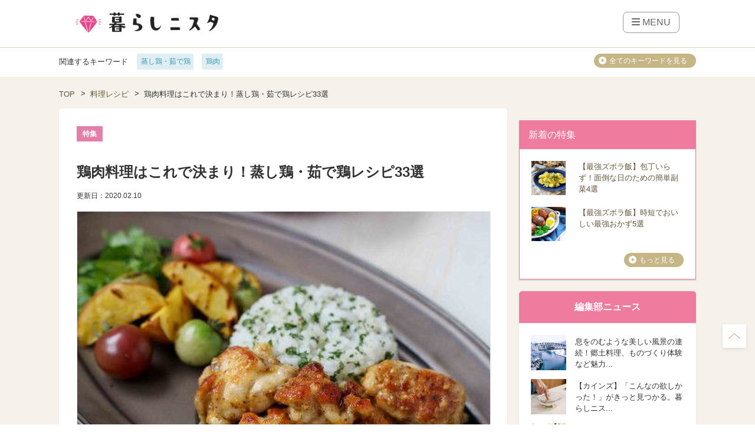

--- FILE ---
content_type: text/html; charset=UTF-8
request_url: https://kurashinista.jp/feature/detail/1380/page:3
body_size: 42039
content:
<!DOCTYPE html>
<html lang="ja" class="style-pc">

<head prefix="og: http://ogp.me/ns# fb: http://ogp.me/ns/fb# article: http://ogp.me/ns/article#">

    
    <script async src="https://pagead2.googlesyndication.com/pagead/js/adsbygoogle.js?client=ca-pub-2966049699991519" crossorigin="anonymous"></script>
    <link rel="preconnect" href="https://kurashinista.jp/"><link rel="preconnect" href="//img.kurashinista.jp/get/"><link rel="dns-prefetch" href="//static.ak.facebook.com">
<link rel="dns-prefetch" href="//s-static.ak.facebook.com">
<link rel="dns-prefetch" href="//www.facebook.com">
<link rel="dns-prefetch" href="//staticxx.facebook.com">
<link rel="dns-prefetch" href="//connect.facebook.net">
<link rel="dns-prefetch" href="//static.ak.fbcdn.net">
<link rel="dns-prefetch" href="//c.amazon-adsystem.com">
<link rel="dns-prefetch" href="//s.amazon-adsystem.com">
<link rel="dns-prefetch" href="//aax.amazon-adsystem.com">
<link rel="dns-prefetch" href="//ssl.gstatic.com">
<link rel="dns-prefetch" href="//adservice.google.com">
<link rel="dns-prefetch" href="//apis.google.com">
<link rel="dns-prefetch" href="//accounts.google.com">
<link rel="dns-prefetch" href="//pagead2.googlesyndication.com">
<link rel="dns-prefetch" href="//tpc.googlesyndication.com">
<link rel="dns-prefetch" href="//www.googletagmanager.com">
<link rel="dns-prefetch" href="//www.google-analytics.com">
<link rel="dns-prefetch" href="//www.googleadservices.com">
<link rel="dns-prefetch" href="//www.googletagservices.com">
<link rel="dns-prefetch" href="//oauth.googleusercontent.com">
<link rel="dns-prefetch" href="//ad.doubleclick.net">
<link rel="dns-prefetch" href="//bid.g.doubleclick.net">
<link rel="dns-prefetch" href="//securepubads.g.doubleclick.net">
<link rel="dns-prefetch" href="//googleads.g.doubleclick.net">
<link rel="dns-prefetch" href="//api.popin.cc">
<link rel="dns-prefetch" href="//jp.popin.cc">
<link rel="dns-prefetch" href="//discoveryplus.popin.cc">
<link rel="dns-prefetch" href="//i.popincdn.com">
<link rel="dns-prefetch" href="//cdn.treasuredata.com">
<link rel="dns-prefetch" href="//in.treasuredata.com">
<link rel="dns-prefetch" href="//twitter.com">
<link rel="dns-prefetch" href="//cdn.api.twitter.com">
<link rel="dns-prefetch" href="//platform.twitter.com">
<link rel="dns-prefetch" href="//p.twitter.com">
<link rel="dns-prefetch" href="//fastlane.rubiconproject.com">
<link rel="dns-prefetch" href="//s.update.rubiconproject.com">
<link rel="dns-prefetch" href="//ads.rubiconproject.com">
<link rel="dns-prefetch" href="//optimized-by.rubiconproject.com">
<link rel="dns-prefetch" href="//adntokyo.gunosy.com">
<link rel="dns-prefetch" href="//creatives.gunosy.com">
<link rel="dns-prefetch" href="//s-rtb.send.microad.jp">
<link rel="dns-prefetch" href="//aid.send.microad.jp">
<link rel="dns-prefetch" href="//cache.send.microad.jp">
<link rel="dns-prefetch" href="//s.yimg.com">
<link rel="dns-prefetch" href="//yads.c.yimg.jp">
<link rel="dns-prefetch" href="//s.yimg.jp">
<link rel="dns-prefetch" href="//sync.logly.co.jp">
<link rel="dns-prefetch" href="//l.logly.co.jp">
<link rel="dns-prefetch" href="//cdn.logly.co.jp">
<link rel="dns-prefetch" href="//lt.logly.co.jp">
<link rel="dns-prefetch" href="//sh.adingo.jp">
<link rel="dns-prefetch" href="//cdn-fluct.sh.adingo.jp">
<link rel="dns-prefetch" href="//i.adingo.jp">
<link rel="dns-prefetch" href="//cas.adapf.com">
<link rel="dns-prefetch" href="//cds.adapf.com">
<link rel="dns-prefetch" href="//rs.adapf.com">
<link rel="dns-prefetch" href="//bid.adpicker.net">
<link rel="dns-prefetch" href="//cdn.adpicker.net">
<link rel="dns-prefetch" href="//bopenbid.pubmatic.com">
<link rel="dns-prefetch" href="//hbopenbid.pubmatic.com">
<link rel="dns-prefetch" href="//sync.ad-stir.com">
<link rel="dns-prefetch" href="//ad.ad-stir.com">
<link rel="dns-prefetch" href="//js.ad-stir.com">
<link rel="dns-prefetch" href="//adsd-sync.amanad.adtdp.com">
<link rel="dns-prefetch" href="//serval-j.adtdp.com">
<link rel="dns-prefetch" href="//cdn.ampproject.org">
<link rel="dns-prefetch" href="//asset.f-tra.com">
<link rel="dns-prefetch" href="//js-agent.newrelic.com">
<link rel="dns-prefetch" href="//fw.adsafeprotected.com">
<link rel="dns-prefetch" href="//adserver-as.adtech.advertising.com">
<link rel="dns-prefetch" href="//d.socdm.com">
<link rel="dns-prefetch" href="//poets.dspcdn.com">
<link rel="dns-prefetch" href="//cdn.apvdr.com">
<link rel="dns-prefetch" href="//code.createjs.com">
<link rel="dns-prefetch" href="//cdn.ravenjs.com">
<link rel="dns-prefetch" href="//scdn.line-apps.com">
<link rel="dns-prefetch" href="//ib.adnxs.com">
<link rel="dns-prefetch" href="//adn-d.sp.gmossp-sp.jp">
<link rel="dns-prefetch" href="//hbw.adjust-net.jp">
<link rel="dns-prefetch" href="//bam.nr-data.net">
<link rel="dns-prefetch" href="//c1.rfihub.net">
<link rel="dns-prefetch" href="//d.line-scdn.net">
<link rel="dns-prefetch" href="//s0.2mdn.net">
<link rel="dns-prefetch" href="//willgate-publisher-d.openx.net">
<link rel="dns-prefetch" href="//a.teads.tv">
<link rel="preload" as="image" href="/images/common/spacer/transparent_spacer_1x1.png">
    <title>鶏肉料理はこれで決まり！蒸し鶏・茹で鶏レシピ33選｜暮らしニスタ</title>

    <meta charset="utf-8"/><script type="text/javascript">(window.NREUM||(NREUM={})).init={ajax:{deny_list:["bam.nr-data.net"]},feature_flags:["soft_nav"]};(window.NREUM||(NREUM={})).loader_config={licenseKey:"4d5ba091d8",applicationID:"488818622",browserID:"491306695"};;/*! For license information please see nr-loader-rum-1.307.0.min.js.LICENSE.txt */
(()=>{var e,t,r={163:(e,t,r)=>{"use strict";r.d(t,{j:()=>E});var n=r(384),i=r(1741);var a=r(2555);r(860).K7.genericEvents;const s="experimental.resources",o="register",c=e=>{if(!e||"string"!=typeof e)return!1;try{document.createDocumentFragment().querySelector(e)}catch{return!1}return!0};var d=r(2614),u=r(944),l=r(8122);const f="[data-nr-mask]",g=e=>(0,l.a)(e,(()=>{const e={feature_flags:[],experimental:{allow_registered_children:!1,resources:!1},mask_selector:"*",block_selector:"[data-nr-block]",mask_input_options:{color:!1,date:!1,"datetime-local":!1,email:!1,month:!1,number:!1,range:!1,search:!1,tel:!1,text:!1,time:!1,url:!1,week:!1,textarea:!1,select:!1,password:!0}};return{ajax:{deny_list:void 0,block_internal:!0,enabled:!0,autoStart:!0},api:{get allow_registered_children(){return e.feature_flags.includes(o)||e.experimental.allow_registered_children},set allow_registered_children(t){e.experimental.allow_registered_children=t},duplicate_registered_data:!1},browser_consent_mode:{enabled:!1},distributed_tracing:{enabled:void 0,exclude_newrelic_header:void 0,cors_use_newrelic_header:void 0,cors_use_tracecontext_headers:void 0,allowed_origins:void 0},get feature_flags(){return e.feature_flags},set feature_flags(t){e.feature_flags=t},generic_events:{enabled:!0,autoStart:!0},harvest:{interval:30},jserrors:{enabled:!0,autoStart:!0},logging:{enabled:!0,autoStart:!0},metrics:{enabled:!0,autoStart:!0},obfuscate:void 0,page_action:{enabled:!0},page_view_event:{enabled:!0,autoStart:!0},page_view_timing:{enabled:!0,autoStart:!0},performance:{capture_marks:!1,capture_measures:!1,capture_detail:!0,resources:{get enabled(){return e.feature_flags.includes(s)||e.experimental.resources},set enabled(t){e.experimental.resources=t},asset_types:[],first_party_domains:[],ignore_newrelic:!0}},privacy:{cookies_enabled:!0},proxy:{assets:void 0,beacon:void 0},session:{expiresMs:d.wk,inactiveMs:d.BB},session_replay:{autoStart:!0,enabled:!1,preload:!1,sampling_rate:10,error_sampling_rate:100,collect_fonts:!1,inline_images:!1,fix_stylesheets:!0,mask_all_inputs:!0,get mask_text_selector(){return e.mask_selector},set mask_text_selector(t){c(t)?e.mask_selector="".concat(t,",").concat(f):""===t||null===t?e.mask_selector=f:(0,u.R)(5,t)},get block_class(){return"nr-block"},get ignore_class(){return"nr-ignore"},get mask_text_class(){return"nr-mask"},get block_selector(){return e.block_selector},set block_selector(t){c(t)?e.block_selector+=",".concat(t):""!==t&&(0,u.R)(6,t)},get mask_input_options(){return e.mask_input_options},set mask_input_options(t){t&&"object"==typeof t?e.mask_input_options={...t,password:!0}:(0,u.R)(7,t)}},session_trace:{enabled:!0,autoStart:!0},soft_navigations:{enabled:!0,autoStart:!0},spa:{enabled:!0,autoStart:!0},ssl:void 0,user_actions:{enabled:!0,elementAttributes:["id","className","tagName","type"]}}})());var p=r(6154),m=r(9324);let h=0;const v={buildEnv:m.F3,distMethod:m.Xs,version:m.xv,originTime:p.WN},b={consented:!1},y={appMetadata:{},get consented(){return this.session?.state?.consent||b.consented},set consented(e){b.consented=e},customTransaction:void 0,denyList:void 0,disabled:!1,harvester:void 0,isolatedBacklog:!1,isRecording:!1,loaderType:void 0,maxBytes:3e4,obfuscator:void 0,onerror:void 0,ptid:void 0,releaseIds:{},session:void 0,timeKeeper:void 0,registeredEntities:[],jsAttributesMetadata:{bytes:0},get harvestCount(){return++h}},_=e=>{const t=(0,l.a)(e,y),r=Object.keys(v).reduce((e,t)=>(e[t]={value:v[t],writable:!1,configurable:!0,enumerable:!0},e),{});return Object.defineProperties(t,r)};var w=r(5701);const x=e=>{const t=e.startsWith("http");e+="/",r.p=t?e:"https://"+e};var R=r(7836),k=r(3241);const A={accountID:void 0,trustKey:void 0,agentID:void 0,licenseKey:void 0,applicationID:void 0,xpid:void 0},S=e=>(0,l.a)(e,A),T=new Set;function E(e,t={},r,s){let{init:o,info:c,loader_config:d,runtime:u={},exposed:l=!0}=t;if(!c){const e=(0,n.pV)();o=e.init,c=e.info,d=e.loader_config}e.init=g(o||{}),e.loader_config=S(d||{}),c.jsAttributes??={},p.bv&&(c.jsAttributes.isWorker=!0),e.info=(0,a.D)(c);const f=e.init,m=[c.beacon,c.errorBeacon];T.has(e.agentIdentifier)||(f.proxy.assets&&(x(f.proxy.assets),m.push(f.proxy.assets)),f.proxy.beacon&&m.push(f.proxy.beacon),e.beacons=[...m],function(e){const t=(0,n.pV)();Object.getOwnPropertyNames(i.W.prototype).forEach(r=>{const n=i.W.prototype[r];if("function"!=typeof n||"constructor"===n)return;let a=t[r];e[r]&&!1!==e.exposed&&"micro-agent"!==e.runtime?.loaderType&&(t[r]=(...t)=>{const n=e[r](...t);return a?a(...t):n})})}(e),(0,n.US)("activatedFeatures",w.B)),u.denyList=[...f.ajax.deny_list||[],...f.ajax.block_internal?m:[]],u.ptid=e.agentIdentifier,u.loaderType=r,e.runtime=_(u),T.has(e.agentIdentifier)||(e.ee=R.ee.get(e.agentIdentifier),e.exposed=l,(0,k.W)({agentIdentifier:e.agentIdentifier,drained:!!w.B?.[e.agentIdentifier],type:"lifecycle",name:"initialize",feature:void 0,data:e.config})),T.add(e.agentIdentifier)}},384:(e,t,r)=>{"use strict";r.d(t,{NT:()=>s,US:()=>u,Zm:()=>o,bQ:()=>d,dV:()=>c,pV:()=>l});var n=r(6154),i=r(1863),a=r(1910);const s={beacon:"bam.nr-data.net",errorBeacon:"bam.nr-data.net"};function o(){return n.gm.NREUM||(n.gm.NREUM={}),void 0===n.gm.newrelic&&(n.gm.newrelic=n.gm.NREUM),n.gm.NREUM}function c(){let e=o();return e.o||(e.o={ST:n.gm.setTimeout,SI:n.gm.setImmediate||n.gm.setInterval,CT:n.gm.clearTimeout,XHR:n.gm.XMLHttpRequest,REQ:n.gm.Request,EV:n.gm.Event,PR:n.gm.Promise,MO:n.gm.MutationObserver,FETCH:n.gm.fetch,WS:n.gm.WebSocket},(0,a.i)(...Object.values(e.o))),e}function d(e,t){let r=o();r.initializedAgents??={},t.initializedAt={ms:(0,i.t)(),date:new Date},r.initializedAgents[e]=t}function u(e,t){o()[e]=t}function l(){return function(){let e=o();const t=e.info||{};e.info={beacon:s.beacon,errorBeacon:s.errorBeacon,...t}}(),function(){let e=o();const t=e.init||{};e.init={...t}}(),c(),function(){let e=o();const t=e.loader_config||{};e.loader_config={...t}}(),o()}},782:(e,t,r)=>{"use strict";r.d(t,{T:()=>n});const n=r(860).K7.pageViewTiming},860:(e,t,r)=>{"use strict";r.d(t,{$J:()=>u,K7:()=>c,P3:()=>d,XX:()=>i,Yy:()=>o,df:()=>a,qY:()=>n,v4:()=>s});const n="events",i="jserrors",a="browser/blobs",s="rum",o="browser/logs",c={ajax:"ajax",genericEvents:"generic_events",jserrors:i,logging:"logging",metrics:"metrics",pageAction:"page_action",pageViewEvent:"page_view_event",pageViewTiming:"page_view_timing",sessionReplay:"session_replay",sessionTrace:"session_trace",softNav:"soft_navigations",spa:"spa"},d={[c.pageViewEvent]:1,[c.pageViewTiming]:2,[c.metrics]:3,[c.jserrors]:4,[c.spa]:5,[c.ajax]:6,[c.sessionTrace]:7,[c.softNav]:8,[c.sessionReplay]:9,[c.logging]:10,[c.genericEvents]:11},u={[c.pageViewEvent]:s,[c.pageViewTiming]:n,[c.ajax]:n,[c.spa]:n,[c.softNav]:n,[c.metrics]:i,[c.jserrors]:i,[c.sessionTrace]:a,[c.sessionReplay]:a,[c.logging]:o,[c.genericEvents]:"ins"}},944:(e,t,r)=>{"use strict";r.d(t,{R:()=>i});var n=r(3241);function i(e,t){"function"==typeof console.debug&&(console.debug("New Relic Warning: https://github.com/newrelic/newrelic-browser-agent/blob/main/docs/warning-codes.md#".concat(e),t),(0,n.W)({agentIdentifier:null,drained:null,type:"data",name:"warn",feature:"warn",data:{code:e,secondary:t}}))}},1687:(e,t,r)=>{"use strict";r.d(t,{Ak:()=>d,Ze:()=>f,x3:()=>u});var n=r(3241),i=r(7836),a=r(3606),s=r(860),o=r(2646);const c={};function d(e,t){const r={staged:!1,priority:s.P3[t]||0};l(e),c[e].get(t)||c[e].set(t,r)}function u(e,t){e&&c[e]&&(c[e].get(t)&&c[e].delete(t),p(e,t,!1),c[e].size&&g(e))}function l(e){if(!e)throw new Error("agentIdentifier required");c[e]||(c[e]=new Map)}function f(e="",t="feature",r=!1){if(l(e),!e||!c[e].get(t)||r)return p(e,t);c[e].get(t).staged=!0,g(e)}function g(e){const t=Array.from(c[e]);t.every(([e,t])=>t.staged)&&(t.sort((e,t)=>e[1].priority-t[1].priority),t.forEach(([t])=>{c[e].delete(t),p(e,t)}))}function p(e,t,r=!0){const s=e?i.ee.get(e):i.ee,c=a.i.handlers;if(!s.aborted&&s.backlog&&c){if((0,n.W)({agentIdentifier:e,type:"lifecycle",name:"drain",feature:t}),r){const e=s.backlog[t],r=c[t];if(r){for(let t=0;e&&t<e.length;++t)m(e[t],r);Object.entries(r).forEach(([e,t])=>{Object.values(t||{}).forEach(t=>{t[0]?.on&&t[0]?.context()instanceof o.y&&t[0].on(e,t[1])})})}}s.isolatedBacklog||delete c[t],s.backlog[t]=null,s.emit("drain-"+t,[])}}function m(e,t){var r=e[1];Object.values(t[r]||{}).forEach(t=>{var r=e[0];if(t[0]===r){var n=t[1],i=e[3],a=e[2];n.apply(i,a)}})}},1738:(e,t,r)=>{"use strict";r.d(t,{U:()=>g,Y:()=>f});var n=r(3241),i=r(9908),a=r(1863),s=r(944),o=r(5701),c=r(3969),d=r(8362),u=r(860),l=r(4261);function f(e,t,r,a){const f=a||r;!f||f[e]&&f[e]!==d.d.prototype[e]||(f[e]=function(){(0,i.p)(c.xV,["API/"+e+"/called"],void 0,u.K7.metrics,r.ee),(0,n.W)({agentIdentifier:r.agentIdentifier,drained:!!o.B?.[r.agentIdentifier],type:"data",name:"api",feature:l.Pl+e,data:{}});try{return t.apply(this,arguments)}catch(e){(0,s.R)(23,e)}})}function g(e,t,r,n,s){const o=e.info;null===r?delete o.jsAttributes[t]:o.jsAttributes[t]=r,(s||null===r)&&(0,i.p)(l.Pl+n,[(0,a.t)(),t,r],void 0,"session",e.ee)}},1741:(e,t,r)=>{"use strict";r.d(t,{W:()=>a});var n=r(944),i=r(4261);class a{#e(e,...t){if(this[e]!==a.prototype[e])return this[e](...t);(0,n.R)(35,e)}addPageAction(e,t){return this.#e(i.hG,e,t)}register(e){return this.#e(i.eY,e)}recordCustomEvent(e,t){return this.#e(i.fF,e,t)}setPageViewName(e,t){return this.#e(i.Fw,e,t)}setCustomAttribute(e,t,r){return this.#e(i.cD,e,t,r)}noticeError(e,t){return this.#e(i.o5,e,t)}setUserId(e,t=!1){return this.#e(i.Dl,e,t)}setApplicationVersion(e){return this.#e(i.nb,e)}setErrorHandler(e){return this.#e(i.bt,e)}addRelease(e,t){return this.#e(i.k6,e,t)}log(e,t){return this.#e(i.$9,e,t)}start(){return this.#e(i.d3)}finished(e){return this.#e(i.BL,e)}recordReplay(){return this.#e(i.CH)}pauseReplay(){return this.#e(i.Tb)}addToTrace(e){return this.#e(i.U2,e)}setCurrentRouteName(e){return this.#e(i.PA,e)}interaction(e){return this.#e(i.dT,e)}wrapLogger(e,t,r){return this.#e(i.Wb,e,t,r)}measure(e,t){return this.#e(i.V1,e,t)}consent(e){return this.#e(i.Pv,e)}}},1863:(e,t,r)=>{"use strict";function n(){return Math.floor(performance.now())}r.d(t,{t:()=>n})},1910:(e,t,r)=>{"use strict";r.d(t,{i:()=>a});var n=r(944);const i=new Map;function a(...e){return e.every(e=>{if(i.has(e))return i.get(e);const t="function"==typeof e?e.toString():"",r=t.includes("[native code]"),a=t.includes("nrWrapper");return r||a||(0,n.R)(64,e?.name||t),i.set(e,r),r})}},2555:(e,t,r)=>{"use strict";r.d(t,{D:()=>o,f:()=>s});var n=r(384),i=r(8122);const a={beacon:n.NT.beacon,errorBeacon:n.NT.errorBeacon,licenseKey:void 0,applicationID:void 0,sa:void 0,queueTime:void 0,applicationTime:void 0,ttGuid:void 0,user:void 0,account:void 0,product:void 0,extra:void 0,jsAttributes:{},userAttributes:void 0,atts:void 0,transactionName:void 0,tNamePlain:void 0};function s(e){try{return!!e.licenseKey&&!!e.errorBeacon&&!!e.applicationID}catch(e){return!1}}const o=e=>(0,i.a)(e,a)},2614:(e,t,r)=>{"use strict";r.d(t,{BB:()=>s,H3:()=>n,g:()=>d,iL:()=>c,tS:()=>o,uh:()=>i,wk:()=>a});const n="NRBA",i="SESSION",a=144e5,s=18e5,o={STARTED:"session-started",PAUSE:"session-pause",RESET:"session-reset",RESUME:"session-resume",UPDATE:"session-update"},c={SAME_TAB:"same-tab",CROSS_TAB:"cross-tab"},d={OFF:0,FULL:1,ERROR:2}},2646:(e,t,r)=>{"use strict";r.d(t,{y:()=>n});class n{constructor(e){this.contextId=e}}},2843:(e,t,r)=>{"use strict";r.d(t,{G:()=>a,u:()=>i});var n=r(3878);function i(e,t=!1,r,i){(0,n.DD)("visibilitychange",function(){if(t)return void("hidden"===document.visibilityState&&e());e(document.visibilityState)},r,i)}function a(e,t,r){(0,n.sp)("pagehide",e,t,r)}},3241:(e,t,r)=>{"use strict";r.d(t,{W:()=>a});var n=r(6154);const i="newrelic";function a(e={}){try{n.gm.dispatchEvent(new CustomEvent(i,{detail:e}))}catch(e){}}},3606:(e,t,r)=>{"use strict";r.d(t,{i:()=>a});var n=r(9908);a.on=s;var i=a.handlers={};function a(e,t,r,a){s(a||n.d,i,e,t,r)}function s(e,t,r,i,a){a||(a="feature"),e||(e=n.d);var s=t[a]=t[a]||{};(s[r]=s[r]||[]).push([e,i])}},3878:(e,t,r)=>{"use strict";function n(e,t){return{capture:e,passive:!1,signal:t}}function i(e,t,r=!1,i){window.addEventListener(e,t,n(r,i))}function a(e,t,r=!1,i){document.addEventListener(e,t,n(r,i))}r.d(t,{DD:()=>a,jT:()=>n,sp:()=>i})},3969:(e,t,r)=>{"use strict";r.d(t,{TZ:()=>n,XG:()=>o,rs:()=>i,xV:()=>s,z_:()=>a});const n=r(860).K7.metrics,i="sm",a="cm",s="storeSupportabilityMetrics",o="storeEventMetrics"},4234:(e,t,r)=>{"use strict";r.d(t,{W:()=>a});var n=r(7836),i=r(1687);class a{constructor(e,t){this.agentIdentifier=e,this.ee=n.ee.get(e),this.featureName=t,this.blocked=!1}deregisterDrain(){(0,i.x3)(this.agentIdentifier,this.featureName)}}},4261:(e,t,r)=>{"use strict";r.d(t,{$9:()=>d,BL:()=>o,CH:()=>g,Dl:()=>_,Fw:()=>y,PA:()=>h,Pl:()=>n,Pv:()=>k,Tb:()=>l,U2:()=>a,V1:()=>R,Wb:()=>x,bt:()=>b,cD:()=>v,d3:()=>w,dT:()=>c,eY:()=>p,fF:()=>f,hG:()=>i,k6:()=>s,nb:()=>m,o5:()=>u});const n="api-",i="addPageAction",a="addToTrace",s="addRelease",o="finished",c="interaction",d="log",u="noticeError",l="pauseReplay",f="recordCustomEvent",g="recordReplay",p="register",m="setApplicationVersion",h="setCurrentRouteName",v="setCustomAttribute",b="setErrorHandler",y="setPageViewName",_="setUserId",w="start",x="wrapLogger",R="measure",k="consent"},5289:(e,t,r)=>{"use strict";r.d(t,{GG:()=>s,Qr:()=>c,sB:()=>o});var n=r(3878),i=r(6389);function a(){return"undefined"==typeof document||"complete"===document.readyState}function s(e,t){if(a())return e();const r=(0,i.J)(e),s=setInterval(()=>{a()&&(clearInterval(s),r())},500);(0,n.sp)("load",r,t)}function o(e){if(a())return e();(0,n.DD)("DOMContentLoaded",e)}function c(e){if(a())return e();(0,n.sp)("popstate",e)}},5607:(e,t,r)=>{"use strict";r.d(t,{W:()=>n});const n=(0,r(9566).bz)()},5701:(e,t,r)=>{"use strict";r.d(t,{B:()=>a,t:()=>s});var n=r(3241);const i=new Set,a={};function s(e,t){const r=t.agentIdentifier;a[r]??={},e&&"object"==typeof e&&(i.has(r)||(t.ee.emit("rumresp",[e]),a[r]=e,i.add(r),(0,n.W)({agentIdentifier:r,loaded:!0,drained:!0,type:"lifecycle",name:"load",feature:void 0,data:e})))}},6154:(e,t,r)=>{"use strict";r.d(t,{OF:()=>c,RI:()=>i,WN:()=>u,bv:()=>a,eN:()=>l,gm:()=>s,mw:()=>o,sb:()=>d});var n=r(1863);const i="undefined"!=typeof window&&!!window.document,a="undefined"!=typeof WorkerGlobalScope&&("undefined"!=typeof self&&self instanceof WorkerGlobalScope&&self.navigator instanceof WorkerNavigator||"undefined"!=typeof globalThis&&globalThis instanceof WorkerGlobalScope&&globalThis.navigator instanceof WorkerNavigator),s=i?window:"undefined"!=typeof WorkerGlobalScope&&("undefined"!=typeof self&&self instanceof WorkerGlobalScope&&self||"undefined"!=typeof globalThis&&globalThis instanceof WorkerGlobalScope&&globalThis),o=Boolean("hidden"===s?.document?.visibilityState),c=/iPad|iPhone|iPod/.test(s.navigator?.userAgent),d=c&&"undefined"==typeof SharedWorker,u=((()=>{const e=s.navigator?.userAgent?.match(/Firefox[/\s](\d+\.\d+)/);Array.isArray(e)&&e.length>=2&&e[1]})(),Date.now()-(0,n.t)()),l=()=>"undefined"!=typeof PerformanceNavigationTiming&&s?.performance?.getEntriesByType("navigation")?.[0]?.responseStart},6389:(e,t,r)=>{"use strict";function n(e,t=500,r={}){const n=r?.leading||!1;let i;return(...r)=>{n&&void 0===i&&(e.apply(this,r),i=setTimeout(()=>{i=clearTimeout(i)},t)),n||(clearTimeout(i),i=setTimeout(()=>{e.apply(this,r)},t))}}function i(e){let t=!1;return(...r)=>{t||(t=!0,e.apply(this,r))}}r.d(t,{J:()=>i,s:()=>n})},6630:(e,t,r)=>{"use strict";r.d(t,{T:()=>n});const n=r(860).K7.pageViewEvent},7699:(e,t,r)=>{"use strict";r.d(t,{It:()=>a,KC:()=>o,No:()=>i,qh:()=>s});var n=r(860);const i=16e3,a=1e6,s="SESSION_ERROR",o={[n.K7.logging]:!0,[n.K7.genericEvents]:!1,[n.K7.jserrors]:!1,[n.K7.ajax]:!1}},7836:(e,t,r)=>{"use strict";r.d(t,{P:()=>o,ee:()=>c});var n=r(384),i=r(8990),a=r(2646),s=r(5607);const o="nr@context:".concat(s.W),c=function e(t,r){var n={},s={},u={},l=!1;try{l=16===r.length&&d.initializedAgents?.[r]?.runtime.isolatedBacklog}catch(e){}var f={on:p,addEventListener:p,removeEventListener:function(e,t){var r=n[e];if(!r)return;for(var i=0;i<r.length;i++)r[i]===t&&r.splice(i,1)},emit:function(e,r,n,i,a){!1!==a&&(a=!0);if(c.aborted&&!i)return;t&&a&&t.emit(e,r,n);var o=g(n);m(e).forEach(e=>{e.apply(o,r)});var d=v()[s[e]];d&&d.push([f,e,r,o]);return o},get:h,listeners:m,context:g,buffer:function(e,t){const r=v();if(t=t||"feature",f.aborted)return;Object.entries(e||{}).forEach(([e,n])=>{s[n]=t,t in r||(r[t]=[])})},abort:function(){f._aborted=!0,Object.keys(f.backlog).forEach(e=>{delete f.backlog[e]})},isBuffering:function(e){return!!v()[s[e]]},debugId:r,backlog:l?{}:t&&"object"==typeof t.backlog?t.backlog:{},isolatedBacklog:l};return Object.defineProperty(f,"aborted",{get:()=>{let e=f._aborted||!1;return e||(t&&(e=t.aborted),e)}}),f;function g(e){return e&&e instanceof a.y?e:e?(0,i.I)(e,o,()=>new a.y(o)):new a.y(o)}function p(e,t){n[e]=m(e).concat(t)}function m(e){return n[e]||[]}function h(t){return u[t]=u[t]||e(f,t)}function v(){return f.backlog}}(void 0,"globalEE"),d=(0,n.Zm)();d.ee||(d.ee=c)},8122:(e,t,r)=>{"use strict";r.d(t,{a:()=>i});var n=r(944);function i(e,t){try{if(!e||"object"!=typeof e)return(0,n.R)(3);if(!t||"object"!=typeof t)return(0,n.R)(4);const r=Object.create(Object.getPrototypeOf(t),Object.getOwnPropertyDescriptors(t)),a=0===Object.keys(r).length?e:r;for(let s in a)if(void 0!==e[s])try{if(null===e[s]){r[s]=null;continue}Array.isArray(e[s])&&Array.isArray(t[s])?r[s]=Array.from(new Set([...e[s],...t[s]])):"object"==typeof e[s]&&"object"==typeof t[s]?r[s]=i(e[s],t[s]):r[s]=e[s]}catch(e){r[s]||(0,n.R)(1,e)}return r}catch(e){(0,n.R)(2,e)}}},8362:(e,t,r)=>{"use strict";r.d(t,{d:()=>a});var n=r(9566),i=r(1741);class a extends i.W{agentIdentifier=(0,n.LA)(16)}},8374:(e,t,r)=>{r.nc=(()=>{try{return document?.currentScript?.nonce}catch(e){}return""})()},8990:(e,t,r)=>{"use strict";r.d(t,{I:()=>i});var n=Object.prototype.hasOwnProperty;function i(e,t,r){if(n.call(e,t))return e[t];var i=r();if(Object.defineProperty&&Object.keys)try{return Object.defineProperty(e,t,{value:i,writable:!0,enumerable:!1}),i}catch(e){}return e[t]=i,i}},9324:(e,t,r)=>{"use strict";r.d(t,{F3:()=>i,Xs:()=>a,xv:()=>n});const n="1.307.0",i="PROD",a="CDN"},9566:(e,t,r)=>{"use strict";r.d(t,{LA:()=>o,bz:()=>s});var n=r(6154);const i="xxxxxxxx-xxxx-4xxx-yxxx-xxxxxxxxxxxx";function a(e,t){return e?15&e[t]:16*Math.random()|0}function s(){const e=n.gm?.crypto||n.gm?.msCrypto;let t,r=0;return e&&e.getRandomValues&&(t=e.getRandomValues(new Uint8Array(30))),i.split("").map(e=>"x"===e?a(t,r++).toString(16):"y"===e?(3&a()|8).toString(16):e).join("")}function o(e){const t=n.gm?.crypto||n.gm?.msCrypto;let r,i=0;t&&t.getRandomValues&&(r=t.getRandomValues(new Uint8Array(e)));const s=[];for(var o=0;o<e;o++)s.push(a(r,i++).toString(16));return s.join("")}},9908:(e,t,r)=>{"use strict";r.d(t,{d:()=>n,p:()=>i});var n=r(7836).ee.get("handle");function i(e,t,r,i,a){a?(a.buffer([e],i),a.emit(e,t,r)):(n.buffer([e],i),n.emit(e,t,r))}}},n={};function i(e){var t=n[e];if(void 0!==t)return t.exports;var a=n[e]={exports:{}};return r[e](a,a.exports,i),a.exports}i.m=r,i.d=(e,t)=>{for(var r in t)i.o(t,r)&&!i.o(e,r)&&Object.defineProperty(e,r,{enumerable:!0,get:t[r]})},i.f={},i.e=e=>Promise.all(Object.keys(i.f).reduce((t,r)=>(i.f[r](e,t),t),[])),i.u=e=>"nr-rum-1.307.0.min.js",i.o=(e,t)=>Object.prototype.hasOwnProperty.call(e,t),e={},t="NRBA-1.307.0.PROD:",i.l=(r,n,a,s)=>{if(e[r])e[r].push(n);else{var o,c;if(void 0!==a)for(var d=document.getElementsByTagName("script"),u=0;u<d.length;u++){var l=d[u];if(l.getAttribute("src")==r||l.getAttribute("data-webpack")==t+a){o=l;break}}if(!o){c=!0;var f={296:"sha512-3EXXyZqgAupfCzApe8jx8MLgGn3TbzhyI1Jve2HiIeHZU3eYpQT4hF0fMRkBBDdQT8+b9YmzmeYUZ4Q/8KBSNg=="};(o=document.createElement("script")).charset="utf-8",i.nc&&o.setAttribute("nonce",i.nc),o.setAttribute("data-webpack",t+a),o.src=r,0!==o.src.indexOf(window.location.origin+"/")&&(o.crossOrigin="anonymous"),f[s]&&(o.integrity=f[s])}e[r]=[n];var g=(t,n)=>{o.onerror=o.onload=null,clearTimeout(p);var i=e[r];if(delete e[r],o.parentNode&&o.parentNode.removeChild(o),i&&i.forEach(e=>e(n)),t)return t(n)},p=setTimeout(g.bind(null,void 0,{type:"timeout",target:o}),12e4);o.onerror=g.bind(null,o.onerror),o.onload=g.bind(null,o.onload),c&&document.head.appendChild(o)}},i.r=e=>{"undefined"!=typeof Symbol&&Symbol.toStringTag&&Object.defineProperty(e,Symbol.toStringTag,{value:"Module"}),Object.defineProperty(e,"__esModule",{value:!0})},i.p="https://js-agent.newrelic.com/",(()=>{var e={374:0,840:0};i.f.j=(t,r)=>{var n=i.o(e,t)?e[t]:void 0;if(0!==n)if(n)r.push(n[2]);else{var a=new Promise((r,i)=>n=e[t]=[r,i]);r.push(n[2]=a);var s=i.p+i.u(t),o=new Error;i.l(s,r=>{if(i.o(e,t)&&(0!==(n=e[t])&&(e[t]=void 0),n)){var a=r&&("load"===r.type?"missing":r.type),s=r&&r.target&&r.target.src;o.message="Loading chunk "+t+" failed: ("+a+": "+s+")",o.name="ChunkLoadError",o.type=a,o.request=s,n[1](o)}},"chunk-"+t,t)}};var t=(t,r)=>{var n,a,[s,o,c]=r,d=0;if(s.some(t=>0!==e[t])){for(n in o)i.o(o,n)&&(i.m[n]=o[n]);if(c)c(i)}for(t&&t(r);d<s.length;d++)a=s[d],i.o(e,a)&&e[a]&&e[a][0](),e[a]=0},r=self["webpackChunk:NRBA-1.307.0.PROD"]=self["webpackChunk:NRBA-1.307.0.PROD"]||[];r.forEach(t.bind(null,0)),r.push=t.bind(null,r.push.bind(r))})(),(()=>{"use strict";i(8374);var e=i(8362),t=i(860);const r=Object.values(t.K7);var n=i(163);var a=i(9908),s=i(1863),o=i(4261),c=i(1738);var d=i(1687),u=i(4234),l=i(5289),f=i(6154),g=i(944),p=i(384);const m=e=>f.RI&&!0===e?.privacy.cookies_enabled;function h(e){return!!(0,p.dV)().o.MO&&m(e)&&!0===e?.session_trace.enabled}var v=i(6389),b=i(7699);class y extends u.W{constructor(e,t){super(e.agentIdentifier,t),this.agentRef=e,this.abortHandler=void 0,this.featAggregate=void 0,this.loadedSuccessfully=void 0,this.onAggregateImported=new Promise(e=>{this.loadedSuccessfully=e}),this.deferred=Promise.resolve(),!1===e.init[this.featureName].autoStart?this.deferred=new Promise((t,r)=>{this.ee.on("manual-start-all",(0,v.J)(()=>{(0,d.Ak)(e.agentIdentifier,this.featureName),t()}))}):(0,d.Ak)(e.agentIdentifier,t)}importAggregator(e,t,r={}){if(this.featAggregate)return;const n=async()=>{let n;await this.deferred;try{if(m(e.init)){const{setupAgentSession:t}=await i.e(296).then(i.bind(i,3305));n=t(e)}}catch(e){(0,g.R)(20,e),this.ee.emit("internal-error",[e]),(0,a.p)(b.qh,[e],void 0,this.featureName,this.ee)}try{if(!this.#t(this.featureName,n,e.init))return(0,d.Ze)(this.agentIdentifier,this.featureName),void this.loadedSuccessfully(!1);const{Aggregate:i}=await t();this.featAggregate=new i(e,r),e.runtime.harvester.initializedAggregates.push(this.featAggregate),this.loadedSuccessfully(!0)}catch(e){(0,g.R)(34,e),this.abortHandler?.(),(0,d.Ze)(this.agentIdentifier,this.featureName,!0),this.loadedSuccessfully(!1),this.ee&&this.ee.abort()}};f.RI?(0,l.GG)(()=>n(),!0):n()}#t(e,r,n){if(this.blocked)return!1;switch(e){case t.K7.sessionReplay:return h(n)&&!!r;case t.K7.sessionTrace:return!!r;default:return!0}}}var _=i(6630),w=i(2614),x=i(3241);class R extends y{static featureName=_.T;constructor(e){var t;super(e,_.T),this.setupInspectionEvents(e.agentIdentifier),t=e,(0,c.Y)(o.Fw,function(e,r){"string"==typeof e&&("/"!==e.charAt(0)&&(e="/"+e),t.runtime.customTransaction=(r||"http://custom.transaction")+e,(0,a.p)(o.Pl+o.Fw,[(0,s.t)()],void 0,void 0,t.ee))},t),this.importAggregator(e,()=>i.e(296).then(i.bind(i,3943)))}setupInspectionEvents(e){const t=(t,r)=>{t&&(0,x.W)({agentIdentifier:e,timeStamp:t.timeStamp,loaded:"complete"===t.target.readyState,type:"window",name:r,data:t.target.location+""})};(0,l.sB)(e=>{t(e,"DOMContentLoaded")}),(0,l.GG)(e=>{t(e,"load")}),(0,l.Qr)(e=>{t(e,"navigate")}),this.ee.on(w.tS.UPDATE,(t,r)=>{(0,x.W)({agentIdentifier:e,type:"lifecycle",name:"session",data:r})})}}class k extends e.d{constructor(e){var t;(super(),f.gm)?(this.features={},(0,p.bQ)(this.agentIdentifier,this),this.desiredFeatures=new Set(e.features||[]),this.desiredFeatures.add(R),(0,n.j)(this,e,e.loaderType||"agent"),t=this,(0,c.Y)(o.cD,function(e,r,n=!1){if("string"==typeof e){if(["string","number","boolean"].includes(typeof r)||null===r)return(0,c.U)(t,e,r,o.cD,n);(0,g.R)(40,typeof r)}else(0,g.R)(39,typeof e)},t),function(e){(0,c.Y)(o.Dl,function(t,r=!1){if("string"!=typeof t&&null!==t)return void(0,g.R)(41,typeof t);const n=e.info.jsAttributes["enduser.id"];r&&null!=n&&n!==t?(0,a.p)(o.Pl+"setUserIdAndResetSession",[t],void 0,"session",e.ee):(0,c.U)(e,"enduser.id",t,o.Dl,!0)},e)}(this),function(e){(0,c.Y)(o.nb,function(t){if("string"==typeof t||null===t)return(0,c.U)(e,"application.version",t,o.nb,!1);(0,g.R)(42,typeof t)},e)}(this),function(e){(0,c.Y)(o.d3,function(){e.ee.emit("manual-start-all")},e)}(this),function(e){(0,c.Y)(o.Pv,function(t=!0){if("boolean"==typeof t){if((0,a.p)(o.Pl+o.Pv,[t],void 0,"session",e.ee),e.runtime.consented=t,t){const t=e.features.page_view_event;t.onAggregateImported.then(e=>{const r=t.featAggregate;e&&!r.sentRum&&r.sendRum()})}}else(0,g.R)(65,typeof t)},e)}(this),this.run()):(0,g.R)(21)}get config(){return{info:this.info,init:this.init,loader_config:this.loader_config,runtime:this.runtime}}get api(){return this}run(){try{const e=function(e){const t={};return r.forEach(r=>{t[r]=!!e[r]?.enabled}),t}(this.init),n=[...this.desiredFeatures];n.sort((e,r)=>t.P3[e.featureName]-t.P3[r.featureName]),n.forEach(r=>{if(!e[r.featureName]&&r.featureName!==t.K7.pageViewEvent)return;if(r.featureName===t.K7.spa)return void(0,g.R)(67);const n=function(e){switch(e){case t.K7.ajax:return[t.K7.jserrors];case t.K7.sessionTrace:return[t.K7.ajax,t.K7.pageViewEvent];case t.K7.sessionReplay:return[t.K7.sessionTrace];case t.K7.pageViewTiming:return[t.K7.pageViewEvent];default:return[]}}(r.featureName).filter(e=>!(e in this.features));n.length>0&&(0,g.R)(36,{targetFeature:r.featureName,missingDependencies:n}),this.features[r.featureName]=new r(this)})}catch(e){(0,g.R)(22,e);for(const e in this.features)this.features[e].abortHandler?.();const t=(0,p.Zm)();delete t.initializedAgents[this.agentIdentifier]?.features,delete this.sharedAggregator;return t.ee.get(this.agentIdentifier).abort(),!1}}}var A=i(2843),S=i(782);class T extends y{static featureName=S.T;constructor(e){super(e,S.T),f.RI&&((0,A.u)(()=>(0,a.p)("docHidden",[(0,s.t)()],void 0,S.T,this.ee),!0),(0,A.G)(()=>(0,a.p)("winPagehide",[(0,s.t)()],void 0,S.T,this.ee)),this.importAggregator(e,()=>i.e(296).then(i.bind(i,2117))))}}var E=i(3969);class I extends y{static featureName=E.TZ;constructor(e){super(e,E.TZ),f.RI&&document.addEventListener("securitypolicyviolation",e=>{(0,a.p)(E.xV,["Generic/CSPViolation/Detected"],void 0,this.featureName,this.ee)}),this.importAggregator(e,()=>i.e(296).then(i.bind(i,9623)))}}new k({features:[R,T,I],loaderType:"lite"})})()})();</script><link href="/favicon.ico?1768788000" type="image/x-icon" rel="icon"/><link href="/favicon.ico?1768788000" type="image/x-icon" rel="shortcut icon"/><link rel="apple-touch-icon" href="/images/Icon.png" /><link rel="apple-touch-icon" sizes="57x57" href="/images/Icon.png" /><link rel="apple-touch-icon" sizes="72x72" href="/images/Icon-72.png" /><link rel="apple-touch-icon" sizes="76x76" href="/images/Icon-76.png" /><link rel="apple-touch-icon" sizes="114x114" href="/images/Icon@2x.png" /><link rel="apple-touch-icon" sizes="120x120" href="/images/Icon-60@2x.png" /><link rel="apple-touch-icon" sizes="144x144" href="/images/Icon-72@2x.png" /><link rel="apple-touch-icon" sizes="152x152" href="/images/Icon-76@2x.png" /><link rel="apple-touch-icon" sizes="180x180" href="/images/Icon-60@3x.png" /><meta name="viewport" content="width=device-width"><meta name="apple-mobile-web-app-title" content="暮らしニスタ" /><meta property="fb:pages" content="229473543864985" /><link rel="canonical" href="https://kurashinista.jp/feature/detail/1380/page:3" /><meta name="description" content="比較的安く手に入れることができる鶏肉は、様々な料理で活躍する優秀な食材です。安いだけではなく、ヘルシーであることも魅力の1つ。ここでは、そんな鶏肉を使ったレシピの中から、蒸し鶏・茹で鶏に注目してレシピをセレクトし、紹介します！"/><meta name="twitter:description" content="比較的安く手に入れることができる鶏肉は、様々な料理で活躍する優秀な食材です。安いだけではなく、ヘルシーであることも魅力の1つ。ここでは、そんな鶏肉を使ったレシピの中から、蒸し鶏・茹で鶏に注目してレシピをセレクトし、紹介します！"/><meta name="item-title" content="鶏肉料理はこれで決まり！蒸し鶏・茹で鶏レシピ33選"/><meta name="pubdate" content="2016-11-28T11:49:18+09:00"/><meta name="author" content="暮らしニスタ編集部"/><meta name="date" content="2016-11-28T11:49:18+09:00"/><meta name='keywords' content='general' /><meta name="p:domain_verify" content="ff71141f7ebb7e4ab486357a56678421"/><meta name="twitter:card" content="summary_large_image"/><meta name="twitter:site" content="@kurashinista"/><meta property="og:image" content="https://img.kurashinista.jp/get/2016/11/28/4c2eda6aa625167d43524e61b7c8e2fd.jpg?csize=1200x630"><meta property="og:title" content="鶏肉料理はこれで決まり！蒸し鶏・茹で鶏レシピ33選"><meta property="og:url" content="https://kurashinista.jp/feature/detail/1380/page:3"><meta property="og:description" content="比較的安く手に入れることができる鶏肉は、様々な料理で活躍する優秀な食材です。安いだけではなく、ヘルシーであることも魅力の1つ。ここでは、そんな鶏肉を使ったレシピの中から、蒸し鶏・茹で鶏に注目してレシピをセレクトし、紹介します！"><meta property="fb:app_id" content="933152010139060"><meta property="og:type" content="article"><script type="application/ld+json">{"@context":"http:\/\/schema.org","description":"\u6bd4\u8f03\u7684\u5b89\u304f\u624b\u306b\u5165\u308c\u308b\u3053\u3068\u304c\u3067\u304d\u308b\u9d8f\u8089\u306f\u3001\u69d8\u3005\u306a\u6599\u7406\u3067\u6d3b\u8e8d\u3059\u308b\u512a\u79c0\u306a\u98df\u6750\u3067\u3059\u3002\u5b89\u3044\u3060\u3051\u3067\u306f\u306a\u304f\u3001\u30d8\u30eb\u30b7\u30fc\u3067\u3042\u308b\u3053\u3068\u3082\u9b45\u529b\u306e1\u3064\u3002\u3053\u3053\u3067\u306f\u3001\u305d\u3093\u306a\u9d8f\u8089\u3092\u4f7f\u3063\u305f\u30ec\u30b7\u30d4\u306e\u4e2d\u304b\u3089\u3001\u84b8\u3057\u9d8f\u30fb\u8339\u3067\u9d8f\u306b\u6ce8\u76ee\u3057\u3066\u30ec\u30b7\u30d4\u3092\u30bb\u30ec\u30af\u30c8\u3057\u3001\u7d39\u4ecb\u3057\u307e\u3059\uff01","datePublished":"2016\/11\/28 11:49:18","image":"https:\/\/img.kurashinista.jp\/get\/2016\/11\/28\/4c2eda6aa625167d43524e61b7c8e2fd.jpg?size=900x600&v=1","author":{"@type":"Person","name":"\u66ae\u3089\u3057\u30cb\u30b9\u30bf\u7de8\u96c6\u90e8"},"@type":"Recipe","name":"\u9d8f\u8089\u6599\u7406\u306f\u3053\u308c\u3067\u6c7a\u307e\u308a\uff01\u84b8\u3057\u9d8f\u30fb\u8339\u3067\u9d8f\u30ec\u30b7\u30d433\u9078"}</script><script type="application/ld+json">{"@context":"http:\/\/schema.org","@type":"ItemList","ItemListElement":[{"@type":"ListItem","position":1,"url":"https:\/\/kurashinista.jp\/articles\/detail\/494","image":"https:\/\/img.kurashinista.jp\/get\/2014\/07\/01\/30b8348cc10042dd6bd3df8646d58b6a.JPG?size=900x600&v=1","name":"\u6301\u3061\u5bc4\u308a\u30e9\u30f3\u30c1\u4f1a\u306e\u307b\u3081\u3089\u308c\u30ec\u30b7\u30d4\u2605\u300c\u30d0\u30f3\u30d0\u30f3\u30b8\u30fc\u300d"},{"@type":"ListItem","position":2,"url":"https:\/\/kurashinista.jp\/articles\/detail\/7179","image":"https:\/\/img.kurashinista.jp\/get\/2014\/12\/02\/db4834ee45c0149a47b08a4c5700015f.jpg?size=900x600&v=1","name":"\u30ec\u30f3\u30b8\u3067\u7c21\u5358@\u30c1\u30ad\u30f3\u30ed\u30fc\u30eb\u3002\u685c ver."},{"@type":"ListItem","position":3,"url":"https:\/\/kurashinista.jp\/articles\/detail\/18621","image":"https:\/\/img.kurashinista.jp\/get\/2016\/03\/06\/16df99b70c4f3bbf76f8fbccaa370bb6.jpg?size=900x600&v=1","name":"\u30ec\u30f3\u30b8\u3067\u7c21\u5358\uff01\u30ec\u30fc\u30ba\u30f3\uff06\u30af\u30ea\u30fc\u30e0\u30c1\u30fc\u30ba\u306e\u30c1\u30ad\u30f3\u30ed\u30fc\u30eb\u3002"},{"@type":"ListItem","position":4,"url":"https:\/\/kurashinista.jp\/articles\/detail\/21682","image":"https:\/\/img.kurashinista.jp\/get\/2016\/06\/14\/6c9e6f947db9c27903a3650148d5a28c.jpeg?size=900x600&v=1","name":"\u85ac\u5473\u304c\u4e3b\u5f79\uff01\u30ec\u30f3\u30b8\u3067\u3057\u3063\u3068\u308a\uff01\u590f\u306e\u30c1\u30ad\u30f3\u30ed\u30fc\u30eb"},{"@type":"ListItem","position":5,"url":"https:\/\/kurashinista.jp\/articles\/detail\/21856","image":"https:\/\/img.kurashinista.jp\/get\/2016\/06\/20\/e9e69eef2752ece4ca49f45a6d122474.jpg?size=900x600&v=1","name":"\u30b3\u30ed\u30b3\u30ed\u590f\u91ce\u83dc\u3068\u3055\u3055\u307f\u3067\u30b5\u30e9\u30c0\u98a8\uff0a\u7c21\u5358\u30dc\u30ea\u30e5\u30fc\u30e0\u304a\u304b\u305a\u266a"},{"@type":"ListItem","position":6,"url":"https:\/\/kurashinista.jp\/articles\/detail\/18295","image":"https:\/\/img.kurashinista.jp\/get\/2016\/02\/24\/c186d4b225841b0007e9127ab7a199eb.jpeg?size=900x600&v=1","name":"\u6642\u77ed\u3067\u51fa\u6765\u308b\uff01\u30c1\u30ad\u30f3\u30ed\u30fc\u30eb\u7167\u308a\u713c\u304d\u306e\u30ec\u30b7\u30d4\u2606"},{"@type":"ListItem","position":7,"url":"https:\/\/kurashinista.jp\/articles\/detail\/22312","image":"https:\/\/img.kurashinista.jp\/get\/2016\/07\/04\/2946c3184721a5e3a94ce19f2079ea6d.jpg?size=900x600&v=1","name":"\u3010\u4f5c\u308a\u7f6e\u304d\u57fa\u672c\u306e\u30ec\u30b7\u30d4\u3011\u4f4e\u30ab\u30ed\u30ea\u30fc\u304c\u3046\u308c\u3057\u3044\u3001\u3057\u3063\u3068\u308a\u30b8\u30e5\u30fc\u30b7\u30fc\u9d8f\u30cf\u30e0"},{"@type":"ListItem","position":8,"url":"https:\/\/kurashinista.jp\/articles\/detail\/18846","image":"https:\/\/img.kurashinista.jp\/get\/2016\/03\/13\/ba77686c0f405a4929f6923b1bf3178d.png?size=900x600&v=1","name":"\u304a\u934b\u3072\u3068\u3064\u3067\u7c21\u5358\u683c\u5b89\u2661\u30ab\u30d5\u30a7\u98a8\u3054\u306f\u3093"},{"@type":"ListItem","position":9,"url":"https:\/\/kurashinista.jp\/articles\/detail\/24161","image":"https:\/\/img.kurashinista.jp\/get\/2016\/09\/04\/09e56715a9a8863640850e38d5c6b9e7.jpeg?size=900x600&v=1","name":"\u30d1\u30b5\u30d1\u30b5\u3068\u306f\u304a\u3055\u3089\u3070\uff01\u300c\u9d8f\u3080\u306d\u8089\u300d\u3092\u67d4\u3089\u304b\uff06\u30b8\u30e5\u30fc\u30b7\u30fc\u306b\u3010\u8a66\u3057\u3066\u307f\u305f\u3011"},{"@type":"ListItem","position":10,"url":"https:\/\/kurashinista.jp\/articles\/detail\/12032","image":"https:\/\/img.kurashinista.jp\/get\/2015\/08\/17\/80334b153e9d1765072203b2d259ffe8.jpg?size=900x600&v=1","name":"\u590f\u306e\u304a\u3082\u3066\u306a\u3057\u306b\uff01\u3055\u3063\u3071\u308a\u30c1\u30ad\u30f3\u306e\u30e8\u30fc\u30b0\u30eb\u30c8\u548c\u3048\u3000\u590f\u91ce\u83dc\u306e\u30ec\u30e2\u30f3\u30ac\u30fc\u30ea\u30c3\u30af\u30bd\u30fc\u30b9"},{"@type":"ListItem","position":11,"url":"https:\/\/kurashinista.jp\/articles\/detail\/20175","image":"https:\/\/img.kurashinista.jp\/get\/2016\/04\/25\/d2fcc4f09616f5a08330b96a485971d2.jpeg?size=900x600&v=1","name":"\u9d8f\u306e\u3080\u306d\u8089\u3068\u65b0\u7389\u306d\u304e\u3067\u30c4\u30eb\u30f3\u3068\u98df\u611f\uff01\u30dc\u30ea\u30e5\u30fc\u30e0\u6e80\u70b9\uff01\u4e2d\u83ef\u98a8\u30b5\u30e9\u30c0\u306e\u30ec\u30b7\u30d4"},{"@type":"ListItem","position":12,"url":"https:\/\/kurashinista.jp\/articles\/detail\/7107","image":"https:\/\/img.kurashinista.jp\/get\/2014\/11\/27\/7c6b0084dc41fa4c21cf522c60f024ef.jpg?size=900x600&v=1","name":"\u708a\u98ef\u5668\u3067\u304a\u624b\u8efd\u30e9\u30f3\u30c1\uff01\u30a8\u30ad\u30be\u30c1\u30c3\u30af\u306a\u30ab\u30aa\u30de\u30f3\u30ac\u30a4\u2606"},{"@type":"ListItem","position":13,"url":"https:\/\/kurashinista.jp\/articles\/detail\/23881","image":"https:\/\/img.kurashinista.jp\/get\/2016\/08\/26\/601de8ea1940914c7dc9c1b6802136c7.jpeg?size=900x600&v=1","name":"\u3010WMF\u5727\u529b\u934b\u30111\u5ea6\u306b3\u54c1\u4f5c\u308c\u3061\u3083\u3046\uff01\u5727\u529b\u934b\u306e\u30b9\u30b4\u30ef\u30b6\uff01\u300c3\u54c1\u540c\u6642\u91cd\u306d\u84b8\u3057\u716e\u300d"},{"@type":"ListItem","position":14,"url":"https:\/\/kurashinista.jp\/articles\/detail\/21993","image":"https:\/\/img.kurashinista.jp\/get\/2016\/06\/23\/f482d7c48d7630512e61e9b83efdf93e.jpeg?size=900x600&v=1","name":"\u5927\u767a\u898b\uff01\uff01\u8eab\u8fd1\u306a\u3007\u3007\u3067\u3080\u306d\u8089\u3057\u3063\u3068\u308a\uff01\uff0b\u30b5\u30e9\u30c0\u306e\u30ec\u30b7\u30d4"},{"@type":"ListItem","position":15,"url":"https:\/\/kurashinista.jp\/articles\/detail\/17358","image":"https:\/\/img.kurashinista.jp\/get\/2016\/01\/27\/7426d849e7521b00e6fcab0d9fa9280d.jpg?size=900x600&v=1","name":"\u30c9\u30ec\u30c3\u30b7\u30f3\u30b0\u3082\u7f8e\u5473\u3057\u3043\uff0a\u30ec\u30f3\u30b8\u3067\u51fa\u6765\u308b\uff01\u7c21\u5358\u266a\u6e29\u91ce\u83dc\u30b5\u30e9\u30c0"},{"@type":"ListItem","position":16,"url":"https:\/\/kurashinista.jp\/articles\/detail\/21472","image":"https:\/\/img.kurashinista.jp\/get\/2016\/06\/06\/bf113861cdddd9ed3e18d4ca67102969.jpg?size=900x600&v=1","name":"\u3055\u3063\u3071\u308a\u5473\u304c\u98df\u6b32\u3092\u305d\u305d\u308b\u266a\u3055\u3055\u307f\u3068\u30b6\u30fc\u30b5\u30a4\u306e\u30ea\u30bb\u30c3\u30c8\u30b5\u30e9\u30c0"},{"@type":"ListItem","position":17,"url":"https:\/\/kurashinista.jp\/articles\/detail\/22082","image":"https:\/\/img.kurashinista.jp\/get\/2016\/06\/26\/595cc67464448e2c6082870cf84794c6.jpg?size=900x600&v=1","name":"\u8317\u8377\u3068\u6885\u5e72\u3057\u3067\u3055\u3063\u3071\u308a\u266a\u30b5\u30b5\u30c3\u3068\u7c21\u5358\u266a\u304a\u304b\u305a\u306b\u3082\u306a\u3063\u3061\u3083\u3046\uff0a\u7f8e\u30b5\u30e9\u30c0"},{"@type":"ListItem","position":18,"url":"https:\/\/kurashinista.jp\/articles\/detail\/22991","image":"https:\/\/img.kurashinista.jp\/get\/2016\/07\/27\/8c40b55f5225c7b115a8b45dd8881659.jpeg?size=900x600&v=1","name":"\u3086\u3067\u3060\u3057\u9d8f\u3067\u30bd\u30e0\u30bf\u30e0"},{"@type":"ListItem","position":19,"url":"https:\/\/kurashinista.jp\/articles\/detail\/21540","image":"https:\/\/img.kurashinista.jp\/get\/2016\/06\/08\/f72b711c5de1eb24a7ceec6204ccdc95.jpeg?size=900x600&v=1","name":"\u30bf\u30b3\u3084\u9d8f\u3055\u3055\u307f\u3067\uff01\u75b2\u52b4\u56de\u5fa9\u2606\u7f8e\u808c\u3082\u76ee\u6307\u305b\u308b\u30c0\u30a4\u30a8\u30c3\u30c8\u30b5\u30e9\u30c0\u30ec\u30b7\u30d4\u266a"},{"@type":"ListItem","position":20,"url":"https:\/\/kurashinista.jp\/articles\/detail\/23119","image":"https:\/\/img.kurashinista.jp\/get\/2016\/07\/31\/e96e084ebc693bf9d08243d260e20714.jpg?size=900x600&v=1","name":"\u590f\u306b\u25ce\u266a\u85ac\u5473\u305f\u3063\u3077\u308a\u3001\u3055\u3055\u307f\u306e\u68d2\u68d2\u9d8f\u98a8\u30b5\u30e9\u30c0\u306e\u30ec\u30b7\u30d4"},{"@type":"ListItem","position":21,"url":"https:\/\/kurashinista.jp\/articles\/detail\/24206","image":"https:\/\/img.kurashinista.jp\/get\/2016\/09\/05\/f0689bff822adca5fc08d4309f0662a8.jpeg?size=900x600&v=1","name":"\u30b5\u30c3\u30d1\u30ea\uff01\u307f\u305a\u307f\u305a\u3057\u304f\u3066\u7f8e\u5473\u3057\u3044\u3010\u68a8\u3068\u6c34\u83dc\u306e\u30b5\u30e9\u30c0\u3011"},{"@type":"ListItem","position":22,"url":"https:\/\/kurashinista.jp\/articles\/detail\/7399","image":"https:\/\/img.kurashinista.jp\/get\/2014\/12\/15\/329c5b44696e4b1205c40b1351e40825.jpg?size=900x600&v=1","name":"\u7bc0\u7d04\uff06\u30c0\u30a4\u30a8\u30c3\u30c8\u30e1\u30cb\u30e5\u30fc\u25ce\u767d\u83dc\u3068\u9d8f\u30e0\u30cd\u306e\u6e29\u30b5\u30e9\u30c0\u3002"},{"@type":"ListItem","position":23,"url":"https:\/\/kurashinista.jp\/articles\/detail\/18229","image":"https:\/\/img.kurashinista.jp\/get\/2016\/02\/23\/88e21c43760d919796ccf055c8de8d60.jpg?size=900x600&v=1","name":"\u3068\u308d\uff5e\u308a\u30c1\u30fc\u30ba\u304c\u304a\u3044\u3057\u3044\u300c\u9d8f\u30c1\u30fc\u30ba\u660e\u592a\u306e\u3076\u3063\u304b\u3051\u3046\u3069\u3093\u300d"},{"@type":"ListItem","position":24,"url":"https:\/\/kurashinista.jp\/articles\/detail\/17253","image":"https:\/\/img.kurashinista.jp\/get\/2016\/01\/25\/51d414a393c1004e5720fa05b51a2e69.jpg?size=900x600&v=1","name":"\u53d7\u9a13\u751f\u304c\u3093\u3070\u308c\uff01\u591c\u98df\u3067\u5fdc\u63f4\u30ec\u30b7\u30d4\u300c\u9d8f\u767d\u6e6f\u3046\u3069\u3093\u300d"},{"@type":"ListItem","position":25,"url":"https:\/\/kurashinista.jp\/articles\/detail\/23867","image":"https:\/\/img.kurashinista.jp\/get\/2016\/08\/26\/a46ac7c1f004b0958ee55b591c47cc32.jpeg?size=900x600&v=1","name":"\u30ec\u30f3\u30b8\u3067\u30b9\u30b0\uff01\u9d8f\u306e\u8f9b\u5473\u3064\u3051\u305d\u3070"},{"@type":"ListItem","position":26,"url":"https:\/\/kurashinista.jp\/articles\/detail\/25313","image":"https:\/\/img.kurashinista.jp\/get\/2016\/10\/03\/e59e763ac9882f1e8f255425bfe40e83.jpeg?size=900x600&v=1","name":"\u30e9\u738b\u3067\u304a\u3082\u3066\u306a\u3057\u30e9\u30f3\u30c1\uff5e\u266a\u30ec\u30e2\u30f3\u5869\u30e9\u30fc\u30e1\u30f3"},{"@type":"ListItem","position":27,"url":"https:\/\/kurashinista.jp\/articles\/detail\/696","image":"https:\/\/img.kurashinista.jp\/get\/2014\/07\/04\/ff0c149e5a315644a5a0cb79ac1e02d6.jpg?size=900x600&v=1","name":"\u30b7\u30f3\u30d7\u30eb\u3067\u3082\u304a\u3044\u3057\u3044\uff01\u30d5\u30a9\u30fc\u30ac\u30fc\u98a8\u305d\u3046\u3081\u3093"},{"@type":"ListItem","position":28,"url":"https:\/\/kurashinista.jp\/articles\/detail\/25068","image":"https:\/\/img.kurashinista.jp\/get\/2016\/09\/28\/dba36a8daa393e931eff72a02b28daa5.jpeg?size=900x600&v=1","name":"\u5973\u5b50\u4f1a\u30e9\u30f3\u30c1\u306b\u304a\u3059\u3059\u3081\uff01\u305f\u3063\u3077\u308a\u713c\u304d\u30d9\u30b8\u3068\u9d8f\u3055\u3055\u307f\u306e\u5869\u30ec\u30e2\u30f3\u30b9\u30fc\u30d7\u266a\u30e9\u738b\u30a2\u30ec\u30f3\u30b8\u30e9\u30fc\u30e1\u30f3"},{"@type":"ListItem","position":29,"url":"https:\/\/kurashinista.jp\/articles\/detail\/21434","image":"https:\/\/img.kurashinista.jp\/get\/2016\/06\/04\/3334380a61d9b5f725cec607776b2287.jpg?size=900x600&v=1","name":"\u6691\u3044\u65e5\u306f\uff5e\u30c8\u30de\u30c8\u305f\u3063\u3077\u308a\u266a\u51b7\u305f\u3044\u30d5\u30a9\u30fc\u3067\u30d1\u30d1\u30c3\u3068\u30e9\u30f3\u30c1"},{"@type":"ListItem","position":30,"url":"https:\/\/kurashinista.jp\/articles\/detail\/17328","image":"https:\/\/img.kurashinista.jp\/get\/2016\/01\/27\/3f08b29abccef8be0bf8daea97122a1a.jpg?size=900x600&v=1","name":"\u3069\u3093\u306a\u6075\u65b9\u5dfb\u304d\u306b\u3059\u308b\uff1f\u3000\u4eca\u5e74\u306f\u91ce\u83dc\u305f\u3063\u3077\u308a\u6075\u65b9\u5dfb\u304d\uff01"},{"@type":"ListItem","position":31,"url":"https:\/\/kurashinista.jp\/articles\/detail\/893","image":"https:\/\/img.kurashinista.jp\/get\/2014\/07\/07\/26227d0c9e5b6b4089aee85e960f0a45.jpg?size=900x600&v=1","name":"\u5b50\u3069\u3082\u3082\u5b8c\u98df!\u30d0\u30f3\u30d0\u30f3\u30b8\u30fc\u98a8\u3046\u3069\u3093"},{"@type":"ListItem","position":32,"url":"https:\/\/kurashinista.jp\/articles\/detail\/4077","image":"https:\/\/img.kurashinista.jp\/get\/2014\/07\/29\/2163827586bf5255c9149f14522cd485.jpg?size=900x600&v=1","name":"\u51b7\u5974\u3067\u304b\u3055\u307e\u3057\u306e\u68d2\u68d2\u9d8f\uff5e\uff01"},{"@type":"ListItem","position":33,"url":"https:\/\/kurashinista.jp\/articles\/detail\/17984","image":"https:\/\/img.kurashinista.jp\/get\/2016\/02\/17\/de95fe5a385e36310f9b740ecd4eec1f.jpg?size=900x600&v=1","name":"\u9d8f\u306e\u3060\u3057\u30de\u30ea\u30cd\u3067\u6642\u77ed\u7d76\u54c1\u30cf\u30cb\u30fc\u30de\u30b9\u30bf\u30fc\u30c9\u30c1\u30ad\u30f3"}]}</script><script type="application/ld+json">{"@context":"http:\/\/schema.org","@type":"BreadcrumbList","itemListElement":[{"@type":"ListItem","position":1,"item":{"@id":"https:\/\/kurashinista.jp\/category\/recipe","name":"\u6599\u7406\u30ec\u30b7\u30d4"}},{"@type":"ListItem","position":2,"item":{"@id":"https:\/\/kurashinista.jp\/feature\/detail\/1380\/page:3","name":"\u9d8f\u8089\u6599\u7406\u306f\u3053\u308c\u3067\u6c7a\u307e\u308a\uff01\u84b8\u3057\u9d8f\u30fb\u8339\u3067\u9d8f\u30ec\u30b7\u30d433\u9078"}}]}</script><link rel="prev" href="/feature/detail/1380/page:2"><link rel="next" href="/feature/detail/1380/page:4">
	<link rel="stylesheet" href="/css/mdkn.css?1768788166"/>
	<link rel="stylesheet" href="/css/mdkn_pc.css?1768788166"/>
	<link rel="stylesheet" href="/lib/jquery/jquery.nice-select/css/nice-select.min.css?1768788001"/>
	<link rel="stylesheet" href="https://cdnjs.cloudflare.com/ajax/libs/font-awesome/6.4.0/css/all.min.css"/>
<script src="https://one.adingo.jp/tag/kurashinista/1f187481-0fc4-4f86-a24d-17bd2db663c0.js"></script><script>var VIEW_VARS = {"webroot":"https:\/\/kurashinista.jp\/","is_login":false,"is_pc":true,"is_sp":false,"is_app":false,"user_status_id":null,"user_status_default_key":"default","view_mode_pc":"pc","cookie_view_mode_key":"MDKN_VIEW_MODE","message_confirm_email":{"sended":"\u8a8d\u8a3c\u30e1\u30fc\u30eb\u3092\u518d\u9001\u4fe1\u3057\u307e\u3057\u305f\u3002\u30e1\u30fc\u30eb\u306e\u5185\u5bb9\u306b\u5f93\u3063\u3066\u3001\u8a8d\u8a3c\u3057\u3066\u304f\u3060\u3055\u3044\u3002","sended_fail":"\u8a8d\u8a3c\u30e1\u30fc\u30eb\u306e\u518d\u9001\u4fe1\u306b\u5931\u6557\u3057\u307e\u3057\u305f\u3002"},"social":{"facebook":{"app_id":"933152010139060"}},"house_building_tag_id_start":200000,"house_building_tag_id_end":200999}; </script><script>(function(w,d,s,l,i){w[l]=w[l]||[];w[l].push({'gtm.start':
new Date().getTime(),event:'gtm.js'});var f=d.getElementsByTagName(s)[0],
j=d.createElement(s),dl=l!='dataLayer'?'&l='+l:'';j.async=true;j.src='https://www.googletagmanager.com/gtm.js?id='+i+dl;f.parentNode.insertBefore(j,f);
})(window,document,'script','dataLayer','GTM-PB4M37D');</script>
<script>(function(w,d,s,l,i){w[l]=w[l]||[];w[l].push({'gtm.start':
new Date().getTime(),event:'gtm.js'});var f=d.getElementsByTagName(s)[0],
j=d.createElement(s),dl=l!='dataLayer'?'&l='+l:'';j.async=true;j.src='https://www.googletagmanager.com/gtm.js?id='+i+dl;f.parentNode.insertBefore(j,f);
})(window,document,'script','dataLayer','GTM-KLZL2VJ');</script><!-- ads id popin_native-->
<!-- Global site tag (gtag.js) - Google Analytics -->
<script async src="https://www.googletagmanager.com/gtag/js?id=UA-52654193-1"></script>
<script>
  
  gtag('set', {'dimension10': '8'});gtag('set', {'dimension11': '1'});gtag('set', {'dimension12': '(not set)'});
  window.dataLayer = window.dataLayer || [];
  function gtag(){dataLayer.push(arguments);}
  gtag('js', new Date());
  gtag('config', 'UA-52654193-1');
</script><script>
/**
 * Google アナリティクスでアウトバウンドリンクのクリックをトラッキングする関数。
 * この関数では有効な URL 文字列を引数として受け取り、その URL 文字列を
 * イベントのラベルとして使用する。transport メソッドを 'beacon' に設定すると
 * 対応ブラウザでは 'navigator.sendBeacon' を使ってヒットが送信される。
 */
var trackOutboundLink = function(outboundUrl) {
    ga('send', 'event', 'outbound', 'click', outboundUrl, {
     'transport': 'beacon',
     'hitCallback': function(){document.location = outboundUrl;}
   });
}
</script><script type="text/javascript">
    window.frtn=window.frtn||function(){
        (frtn.q=frtn.q||[]).push(arguments)
    };
    frtn("init",{
        service_id:"cova_175",
        site_id:"site_86",
        tag_id:"tag_192",
        kurashi_param:"料理レシピ,蒸し鶏・茹で鶏,鶏肉"
    });
    frtn("send","pageview");
</script>
<script defer type="text/javascript" src="https://frtn.socdm.com/tags/insight.js"></script>
        <script data-sdk="l/1.1.10" data-cfasync="false" nowprocket src="https://html-load.com/loader.min.js" charset="UTF-8"></script>
<script nowprocket>(function(){function t(o,e){const r=n();return(t=function(t,n){return r[t-=309]})(o,e)}function n(){const t=["style","792872oOmMCL","documentElement","title","querySelectorAll","localStorage","name","VGhlcmUgd2FzIGEgcHJvYmxlbSBsb2FkaW5nIHRoZSBwYWdlLiBQbGVhc2UgY2xpY2sgT0sgdG8gbGVhcm4gbW9yZS4=","282786fMMJDo","loader-check","Cannot find currentScript","reload","textContent","charCodeAt","as_","&url=","script","map","loader_light","recovery","text","315540RTyVlu","last_bfa_at","split","href","length","&domain=","Script not found",'/loader.min.js"]',"from","none","width","width: 100vw; height: 100vh; z-index: 2147483647; position: fixed; left: 0; top: 0;","https://report.error-report.com/modal?eventId=&error=Vml0YWwgQVBJIGJsb2NrZWQ%3D&domain=","connection","https://error-report.com/report","querySelector","https://report.error-report.com/modal?eventId=","rtt","POST","87706KyRVLS","contains","src","height","close-error-report","error","Failed to load script: ",'script[src*="//',"3nLwbiH","/loader.min.js","append","hostname","outerHTML","&error=","onLine","setItem","addEventListener","btoa","setAttribute","toString","appendChild","display","searchParams","location","check","https://","type","currentScript","concat","148728JJjXGq","iframe","21QNapZW","data","createElement","link,style","Fallback Failed","_fa_","forEach","as_index","105042KWystp","getComputedStyle","host","value","removeEventListener","now","url","write","attributes","getBoundingClientRect","message","975180lrCXsz","as_modal_loaded","remove","https://report.error-report.com/modal?eventId=&error="];return(n=function(){return t})()}(function(){const o=t,e=n();for(;;)try{if(102011===parseInt(o(360))/1+parseInt(o(321))/2+parseInt(o(329))/3*(-parseInt(o(376))/4)+parseInt(o(371))/5+parseInt(o(383))/6+-parseInt(o(352))/7*(parseInt(o(350))/8)+-parseInt(o(396))/9)break;e.push(e.shift())}catch(t){e.push(e.shift())}})(),(()=>{"use strict";const n=t,o=n=>{const o=t;let e=0;for(let t=0,r=n[o(400)];t<r;t++)e=(e<<5)-e+n[o(388)](t),e|=0;return e},e=class{static[n(345)](){const t=n;var e,r;let c=arguments[t(400)]>0&&void 0!==arguments[0]?arguments[0]:t(394),a=!(arguments[t(400)]>1&&void 0!==arguments[1])||arguments[1];const i=Date[t(365)](),s=i-i%864e5,l=s-864e5,d=s+864e5,u=t(389)+o(c+"_"+s),w=t(389)+o(c+"_"+l),h=t(389)+o(c+"_"+d);return u!==w&&u!==h&&w!==h&&!(null!==(e=null!==(r=window[u])&&void 0!==r?r:window[w])&&void 0!==e?e:window[h])&&(a&&(window[u]=!0,window[w]=!0,window[h]=!0),!0)}};function r(o,e){const r=n;try{window[r(380)][r(336)](window[r(344)][r(362)]+r(357)+btoa(r(397)),Date[r(365)]()[r(340)]())}catch(t){}try{!async function(n,o){const e=r;try{if(await async function(){const n=t;try{if(await async function(){const n=t;if(!navigator[n(335)])return!0;try{await fetch(location[n(399)])}catch(t){return!0}return!1}())return!0;try{if(navigator[n(315)][n(319)]>1e3)return!0}catch(t){}return!1}catch(t){return!1}}())return;const r=await async function(n){const o=t;try{const t=new URL(o(316));t[o(343)][o(331)](o(347),o(393)),t[o(343)][o(331)](o(378),""),t[o(343)][o(331)](o(370),n),t[o(343)][o(331)](o(366),location[o(399)]);const e=await fetch(t[o(399)],{method:o(320)});return await e[o(395)]()}catch(t){return o(326)}}(n);document[e(379)](e(355))[e(358)]((t=>{const n=e;t[n(373)](),t[n(387)]=""}));let a=!1;window[e(337)](e(370),(t=>{const n=e;n(372)===t[n(353)]&&(a=!0)}));const i=document[e(354)](e(351));i[e(323)]=e(318)[e(349)](r,e(334))[e(349)](btoa(n),e(401))[e(349)](o,e(390))[e(349)](btoa(location[e(399)])),i[e(339)](e(375),e(313)),document[e(377)][e(341)](i);const s=t=>{const n=e;n(325)===t[n(353)]&&(i[n(373)](),window[n(364)](n(370),s))};window[e(337)](e(370),s);const l=()=>{const t=e,n=i[t(369)]();return t(311)!==window[t(361)](i)[t(342)]&&0!==n[t(312)]&&0!==n[t(324)]};let d=!1;const u=setInterval((()=>{if(!document[e(322)](i))return clearInterval(u);l()||d||(clearInterval(u),d=!0,c(n,o))}),1e3);setTimeout((()=>{a||d||(d=!0,c(n,o))}),3e3)}catch(t){c(n,o)}}(o,e)}catch(t){c(o,e)}}function c(t,o){const e=n;try{const n=atob(e(382));confirm(n)?location[e(399)]=e(374)[e(349)](btoa(t),e(401))[e(349)](o,e(390))[e(349)](btoa(location[e(399)])):location[e(386)]()}catch(t){location[e(399)]=e(314)[e(349)](o)}}(()=>{const t=n,o=n=>t(327)[t(349)](n);let c="";try{var a,i;null===(a=document[t(348)])||void 0===a||a[t(373)]();const n=null!==(i=function(){const n=t,o=n(359)+window[n(338)](window[n(344)][n(332)]);return window[o]}())&&void 0!==i?i:0;if(!e[t(345)](t(384),!1))return;const s="html-load.com,fb.html-load.com,content-loader.com,fb.content-loader.com"[t(398)](",");c=s[0];const l=document[t(317)](t(328)[t(349)](s[n],t(309)));if(!l)throw new Error(t(402));const d=Array[t(310)](l[t(368)])[t(392)]((n=>({name:n[t(381)],value:n[t(363)]})));if(n+1<s[t(400)])return function(n,o){const e=t,r=e(359)+window[e(338)](window[e(344)][e(332)]);window[r]=o}(0,n+1),void function(n,o){const e=t;var r;const c=document[e(354)](e(391));o[e(358)]((t=>{const n=e;let{name:o,value:r}=t;return c[n(339)](o,r)})),c[e(339)](e(323),e(346)[e(349)](n,e(330))),document[e(367)](c[e(333)]);const a=null===(r=document[e(348)])||void 0===r?void 0:r[e(333)];if(!a)throw new Error(e(385));document[e(367)](a)}(s[n+1],d);r(o(t(356)),c)}catch(n){try{n=n[t(340)]()}catch(t){}r(o(n),c)}})()})();})();</script></head>

<body class="js-body">

    <!-- ads id outbrain_custom_audience-->    <noscript><iframe src="https://www.googletagmanager.com/ns.html?id=GTM-PB4M37D" height="0" width="0" style="display:none;visibility:hidden"></iframe></noscript>
<noscript><iframe src="https://www.googletagmanager.com/ns.html?id=GTM-KLZL2VJ" height="0" width="0" style="display:none;visibility:hidden"></iframe></noscript><script type = "text/javascript" src = "//d-cache.microad.jp/js/td_kn_access.js" ></script><script type = "text/javascript">microadTd . KN . start({"article_category": "8"})</script>
        <div class="all">
                                
<header class="header">
    <div class="header-area">
        <div class="header-logo header-flex-item">
            <a href="/">
                <img alt="知りたい！教えたい！暮らしのアイデアがいっぱい！暮らしニスタ" src="/images/mobile/common/header/logo-header.png" loading="lazy">
            </a>
        </div>

        <div class="header-menu header-flex-item">
            <button class="menu-button">
                <i class="fa-solid fa-bars"></i> MENU
            </button>
            <span class="header-nav-notification js-header-nav-notification hide"></span>
        </div>
    </div>
</header>

<div class="side-navigation">
    <div class="side-navigation-wrapper">
        <div class="side-navigation-header-area">
            <div class="side-navigation-logo side-navigation-flex-item">
                <a href="/">
                    <img alt="知りたい！教えたい！暮らしのアイデアがいっぱい！暮らしニスタ" src="/images/mobile/common/header/logo-header.png" loading="lazy">
                </a>
            </div>
            <div class="side-navigation-menu side-navigation-flex-item">
                <button class="close-button">
                    <i class="fa-solid fa-xmark"></i> CLOSE
                </button>
            </div>
        </div>
        <div class="side-navigation-area">
            <div class="side-navigation-menu-list">
                
                <ul class="menu-group double mb15">
                                    <ul class="child-menu li-flex">
                        <li class="noline">
                            <a href="/users/registry" class="mod-button mod-button-pink mod-button-fill mod-button-extend no-list-content js-click-event-analyze"> 会員登録はこちら（無料）</a>
                        </li>
                        <li class="noline">
                            <a href="/login" class="mod-button mod-button-pink mod-button-fill mod-button-extend no-list-content js-click-event-analyze"> ログイン</a>
                        </li>
                    </ul>
                                    <ul class="child-menu li-flex">
                        <li class="noline">
                            <a href="/informations/index" class="nav-list js-click-event-analyze nav-list-icon-mail no-list-content" data-event-category="toggle_menu_mypage_3" data-event-label="/my_page/communication?tab=manual_notification" data-event-action="click"><i class="fa-regular fa-envelope color-pink"></i> 編集部からの連絡&nbsp;
                                <span class="mod-badge js-manual-notifications-unread-count js-manual-notifications-unread-count hide">-</span>
                            </a>
                        </li>
                        <li class="noline">
                            <form class="js-header-search-text search-form" action="/search"  method="get">
                                <input type="search" name="keyword" placeholder="ここにキーワードを入力" autocomplete="off" class="js-header-search-text-input search-form-input" value="" required>
                                <input type="submit" value="検索" class="js-click-event-analyze search-form-button" data-event-category="header_menu" data-event-label="/search" data-event-action="click">
                            </form>
                        </li>
                    </ul>
                </ul>

                <ul class="menu-group">
                    
                    <li  class="parent-menu">投稿コンテンツ</li>
                    <ul class="child-menu">
                        <li>
                            <a href="/articles/?sort=new">新着</a>
                        </li>
                        <li>
                            <a href="/ranking/boom">ランキング</a>
                        </li>
                    </ul>
                    <li  class="parent-menu">編集部コンテンツ</li>
                    <ul class="child-menu">
                        <li>
                            <a href="/column/index/?type=2">コラム</a>
                        </li>
                        <li>
                            <a href="/column/index/?type=1">ニュース</a>
                        </li>
                    </ul>
                    <li  class="parent-menu">みなさんからの投稿募集中です！</li>
                    <ul class="child-menu">
                        <li>
                            <a href="/contest/contestList">コンテスト</a>
                        </li>
                        <li>
                            <a href="/collect">アイデア募集</a>
                        </li>
                    </ul>
                </ul>


                <ul class="menu-group">
                    <li  class="parent-menu">カテゴリから記事をさがす</li>
                    <ul class="child-menu">
                        <li>
                            <a href="/category/event">イベント</a>
                        </li>
                        <li>
                            <a href="/category/recipe">料理レシピ</a>
                        </li>
                        <li>
                            <a href="/category/home_storage_organization">収納・整理整頓</a>
                        </li>
                        <li>
                            <a href="/category/handmade">リメイク・ハンドメイド</a>
                        </li>
                        <li>
                            <a href="/category/wrapping">ラッピング</a>
                        </li>
                        <li>
                            <a href="/category/interior">インテリア</a>
                        </li>
                        <li>
                            <a href="/category/shop">ショップ</a>
                        </li>
                        <li>
                            <a href="/category/beauty_fashion">美容・ファッション</a>
                        </li>
                        <li>
                            <a href="/category/gardening">園芸・ガーデニング</a>
                        </li>
                        <li>
                            <a href="/category/child_rearing">子育て</a>
                        </li>
                        <li>
                            <a href="/category/misc">その他生活の知恵</a>
                        </li>
                    </ul>
                    <li  class="parent-menu">その他</li>
                    <ul class="child-menu">
                        <li>
                            <a href="/common/faq">よくあるご質問</a>
                        </li>
                        <li>
                            <a href="/contacts">お問い合わせ</a>
                        </li>
                                            </ul>
                </ul>
            </div>
        </div>
    </div>
</div>


<div class="header-baloon hide js-header-baloon js-header-baloon-notifications" data-parent=".js-header-baloon-toggle-notifications">
    <div class="header-baloon__head l-flex l-flex--justify-content-between l-media l-media--middle l-padding-x--medium">
        <div class="header-baloon__head-title">
            <p>お知らせ</p>
        </div>
        <div class="hide js-header-baloon-mark-read-all" data-request-url="/my_page/communication/mark_read_all_notify">
            <a class="u-hover u-hover--color header-baloon__head-all-read" href="#">
                <p>全て既読にする</p>
            </a>
        </div>
    </div>
    <div class="header-baloon__body js-baloon-notification-body">
        <div class="js-baloon-notification-block">
    <div class="hide header-baloon__block l-media l-media--middle js-header-baloon-block js-notification-baloon">
        <img width="50" height="50" class="header-baloon__block-image header-baloon__block-left js-notification-user-image" srcset="//img.kurashinista.jp/get/static/parts/woman_icon1.jpg?csize=50x50&amp;v=1 1x,//img.kurashinista.jp/get/static/parts/woman_icon1.jpg?csize=100x100&amp;v=1 2x" src="//img.kurashinista.jp/get/static/parts/woman_icon1.jpg?csize=50x50&amp;v=1">        <div class="header-baloon__block-right">
            <p class="js-notification-link">
                <a href="/feature/detail/1380/page:3" class="js-baloon-link m-text--bold"></a>            </p>
            <div class="hide js-header-baloon-button">
                <span class="header-baloon-button"></span>
            </div>
        </div>
    </div>
    <div class="hide js-delete-content">
        <div class="header-baloon__block l-media l-media--middle">
            <!--JSで生成された要素が挿入される-->
        </div>
    </div>
</div>

<div class="hide header-baloon__notice js-header-notification-notice"><img width="70" height="70" src="/images/page/layout/pc_header-notice-notification.svg"><p class="header-baloon__notice-text l-padding-top--medium">お知らせがあるとここに表示されます</p></div>        <div class="header-baloon-border js-header-baloon-border"></div>
    </div>
</div>

<div class="header-baloon hide js-header-baloon js-header-baloon-comments" data-parent=".js-header-baloon-toggle-comments">
    <div class="header-baloon__head l-flex l-flex--justify-content-between l-media l-media--middle l-padding-x--medium">
        <div class="header-baloon__head-title">
            <p>コメント</p>
        </div>
        <div class="hide js-header-baloon-mark-read-all" data-request-url="/my_page/communication/mark_read_all_comment">
            <a class="u-hover u-hover--color header-baloon__head-all-read" href="#">
                <p>全て既読にする</p>
            </a>
        </div>
    </div>
    <div class="header-baloon__body js-baloon-comment-body">
        <div class="js-baloon-comment-block">
    <div class="hide header-baloon__block l-media l-media--middle js-header-baloon-block js-comment-baloon">
        <img width="50" height="50" class="header-baloon__block-image header-baloon__block-left js-comment-user-image" srcset="//img.kurashinista.jp/get/static/parts/woman_icon1.jpg?csize=50x50&amp;v=1 1x,//img.kurashinista.jp/get/static/parts/woman_icon1.jpg?csize=100x100&amp;v=1 2x" src="//img.kurashinista.jp/get/static/parts/woman_icon1.jpg?csize=50x50&amp;v=1">        <div class="header-baloon__block-right">
            <p class="js-comment-link">
                <a href="/feature/detail/1380/page:3" class="js-baloon-link m-text--bold"></a>            </p>
        </div>
    </div>
</div>
<div class="hide header-baloon__notice js-header-comment-notice"><img width="70" height="70" src="/images/page/layout/pc_header-notice-comment.svg"><p class="header-baloon__notice-text l-padding-top--medium">コメントがあるとここに表示されます</p></div>        <div class="header-baloon-border js-header-baloon-border"></div>
    </div>
</div>

<div class="header-baloon hide js-header-baloon js-header-baloon-manual-notifications" data-parent=".js-header-baloon-toggle-manual-notifications">
    <div class="header-baloon__head l-flex l-flex--justify-content-between l-media l-media--middle l-padding-x--medium">
        <div class="header-baloon__head-title">
            <p>編集部からの連絡</p>
        </div>
        <div class="hide js-header-baloon-mark-read-all" data-request-url="/my_page/communication/mark_read_all_manual_notify">
            <a class="u-hover u-hover--color header-baloon__head-all-read" href="#">
                <p>全て既読にする</p>
            </a>
        </div>
    </div>
    <div class="header-baloon__body js-baloon-manual-notification-body">
        <div class="js-baloon-manual-notification-block">
    <div class="hide header-baloon__block l-media l-media--middle l-padding-x--medium js-header-baloon-block js-manual-notification-baloon">
        <img width="50" height="50" class="header-baloon__block-image header-baloon__block-left" src="/images/page/layout/pc-header-notice-icon.svg">        <div class="header-baloon__block-right">
                <a href="/feature/detail/1380/page:3" class="js-baloon-link m-text--bold"></a>        </div>
    </div>
</div><div class="hide header-baloon__notice js-header-manual-notification-notice"><img width="70" height="70" src="/images/page/layout/pc_header-notice-bell.svg"><p class="header-baloon__notice-text l-padding-top--medium">編集部からの連絡があるとここに表示されます</p></div>        <div class="header-baloon-border js-header-baloon-border"></div>
    </div>
</div>

        <div class="mod-keywords head-keyword">
            <dl><dt>関連するキーワード</dt><dd><ul><li><a href="/tags/966">蒸し鶏・茹で鶏</a></li><li><a href="/tags/210">鶏肉</a></li></ul><a href="/taglist" class="mod-btn-more">全てのキーワードを見る</a></dd></dl>        </div>

        
                                                    <div class="main-column" itemprop="articleBody">
                <div class="breadcrumb"><ul><li><a href="/">TOP</a></li><li><a href="/category/recipe" class="js-click-event-analyze" data-event-category="breadcrumb" data-event-label="/category/recipe" data-event-action="click">料理レシピ</a></li><li>鶏肉料理はこれで決まり！蒸し鶏・茹で鶏レシピ33選</li></ul></div>
                <div class="contents">
                    <div class="mod-section mod-article-feature">
    <span class="mod-label-cat-2">特集</span>
            
<style>
.mini_responsive { width: 320px; height: 100px; }
@media(min-width: 500px) { .mini_responsive { width: 468px; height: 60px; } }
@media(min-width: 800px) { .mini_responsive { width: 700px; height: 90px; } }　
</style>
        <h1 class="mod-feature-title">鶏肉料理はこれで決まり！蒸し鶏・茹で鶏レシピ33選</h1>
        <p class="mod-article-info">
             <span class="m-text-size--xxsmall">
     更新日：2020.02.10 </span>
        </p>
        <span class="img-center mod-photo"><picture><img width="702" height="468" alt="鶏肉料理はこれで決まり！蒸し鶏・茹で鶏レシピ33選" srcset="//img.kurashinista.jp/get/2016/11/28/4c2eda6aa625167d43524e61b7c8e2fd.jpg?csize=702x468?v=1 1x,//img.kurashinista.jp/get/2016/11/28/4c2eda6aa625167d43524e61b7c8e2fd.jpg?csize=1404x936?v=1 2x" src="//img.kurashinista.jp/get/2016/11/28/4c2eda6aa625167d43524e61b7c8e2fd.jpg?csize=702x468?v=1"></picture></span>        
    <div class="js-click-event-analyze l-margin-y--large" data-event-category="affiliate_under_main_image" data-event-action="click" data-event-label="FEATURE_FLUX_HEADER_PC"><!-- 463 FEATURE_FLUX_HEADER_PC --></div>               <ul class="mod-sns-block mod-article-social">
                        <li class="mod-sns-btn"><div class="fb-like"
     data-href="https://kurashinista.jp/feature/detail/1380/page:3"
     data-layout="button_count"
     data-action="like"
     data-show-faces="false"
     data-share="false">
</div></li>
            <li class="mod-sns-btn"><a href="https://twitter.com/share" class="twitter-share-button js-social-analyze" data-url="https://kurashinista.jp/feature/detail/1380/page:3" data-lang="ja" data-social-network="twitter" data-social-action="tweet-click">ツイート</a>

</li>
            <li class="mod-sns-btn"><script>
    document.write("<a href='http://b.hatena.ne.jp/entry/https://kurashinista.jp/feature/detail/1380/page:3' class='hatena-bookmark-button js-social-analyze' data-hatena-bookmark-title='%E9%B6%8F%E8%82%89%E6%96%99%E7%90%86%E3%81%AF%E3%81%93%E3%82%8C%E3%81%A7%E6%B1%BA%E3%81%BE%E3%82%8A%EF%BC%81%E8%92%B8%E3%81%97%E9%B6%8F%E3%83%BB%E8%8C%B9%E3%81%A7%E9%B6%8F%E3%83%AC%E3%82%B7%E3%83%9433%E9%81%B8%EF%BD%9C%E6%9A%AE%E3%82%89%E3%81%97%E3%83%8B%E3%82%B9%E3%82%BF' data-hatena-bookmark-layout='simple-balloon' data-social-network='hatena' data-social-action='hatebu-click' title='このエントリーをはてなブックマークに追加'><img src='https://b.st-hatena.com/images/entry-button/button-only@2x.png' alt='このエントリーをはてなブックマークに追加' width='20' height='20' style='border: none;' /></a>");
</script></li>
            <li class="mod-btn-social-right">
                                    <a href="/login" class="mod-btn-social mod-btn-clip mod-btn-clip-feature js-clip-content" data-social-network="mdkn" data-social-action="clip-click">クリップ</a>                            </li>
        </ul>

        
    <div class="mod-article-body">
        <p><span class="meta_candy_description">比較的安く手に入れることができる鶏肉は、様々な料理で活躍する優秀な食材です。安いだけではなく、ヘルシーであることも魅力の1つ。ここでは、そんな鶏肉を使ったレシピの中から、蒸し鶏・茹で鶏に注目してレシピをセレクトし、紹介します！</span></p>
    <div class="js-click-event-analyze l-margin-y--large" data-event-category="affiliate_under_description" data-event-action="click" data-event-label="ADX_pc_feature_under_description"><!-- 377 ADX_pc_feature_under_description --></div>        <div class="mod-content-agenda l-margin-top--medium"><p class="mod-agenda-title">目次</p><ul><li class="mod-agenda-item mod-agenda-open js-click-event-analyze js-agenda-open" data-event-category="link_in_page_agenda" data-event-action="click" data-event-label="agenda_open"><a class="mod-text">開く</a></li><li class="mod-agenda-item state-agenda-none js-click-event-analyze js-agenda-item" data-event-category="link_in_page_agenda" data-event-action="click" data-event-label="feature_group_47101"><a href="/feature/detail/1380#feature_group_47101">電子レンジで簡単！蒸し鶏・茹で鶏レシピ</a></li><li class="mod-agenda-item state-agenda-none js-click-event-analyze js-agenda-item" data-event-category="link_in_page_agenda" data-event-action="click" data-event-label="feature_group_47102"><a href="/feature/detail/1380#feature_group_47102">鶏胸肉を使った蒸し鶏・茹で鶏レシピ</a></li><li class="mod-agenda-item state-agenda-none js-click-event-analyze js-agenda-item" data-event-category="link_in_page_agenda" data-event-action="click" data-event-label="feature_group_47103"><a href="/feature/detail/1380/page:2#feature_group_47103">鶏もも肉を使った茹で鶏・蒸し鶏レシピ</a></li><li class="mod-agenda-item state-agenda-none js-click-event-analyze js-agenda-item" data-event-category="link_in_page_agenda" data-event-action="click" data-event-label="feature_group_47104"><a href="/feature/detail/1380/page:3#feature_group_47104">蒸し鶏・茹で鶏を使ったサラダのレシピ</a></li><li class="mod-agenda-item state-agenda-none js-click-event-analyze js-agenda-item" data-event-category="link_in_page_agenda" data-event-action="click" data-event-label="feature_group_47105"><a href="/feature/detail/1380/page:4#feature_group_47105">アイデア次第で七変化！蒸し鶏・茹で鶏のアレンジレシピ</a></li><li class="mod-agenda-item mod-agenda-close state-agenda-none js-click-event-analyze js-agenda-item js-agenda-close" data-event-category="link_in_page_agenda" data-event-action="click" data-event-label="agenda_close"><a class="mod-text">閉じる</a></li></ul></div>        <span class="meta_candy_description"><div class="l-margin-bottom--medium"><h3 class="mod-title-s3"><span class="mod-title-marker">圧力鍋で3品同時重ね蒸し煮</h3><span class="mod-photo"><div class="mod-feature-image feature_img"><div class="mod-feature-image-relative"><a href="/articles/detail/23881"><picture><img height="450" alt="圧力鍋で3品同時重ね蒸し煮" class="js-feature-image js-lazyload" src="/images/common/spacer/transparent_spacer_1x1.png" width="450" data-image-src="//img.kurashinista.jp/get/2016/08/26/601de8ea1940914c7dc9c1b6802136c7.jpeg?size=450?v=1" data-image-srcset="//img.kurashinista.jp/get/2016/08/26/601de8ea1940914c7dc9c1b6802136c7.jpeg?size=450?v=1 1x,//img.kurashinista.jp/get/2016/08/26/601de8ea1940914c7dc9c1b6802136c7.jpeg?size=900?v=1 2x"></picture></a><div class="mod-article-social">
    <ul>
                <li class="mod-social-button">
            <a data-article-id="23881"
               data-is-like="0" class="mod-btn-social mod-btn-suteki js-link-disabled js-like-article js-social-analyze" data-social-network="mdkn" data-social-action="like-click" data-social-target="https://kurashinista.jp/articles/detail/23881" href="#">
                ステキ
            </a>
        </li>
                <li class="mod-social-button">
                            <a href="/login" class="mod-btn-social mod-btn-clip js-clip-content" data-social-network="mdkn" data-social-action="clip-click" data-social-target="https://kurashinista.jp/articles/detail/23881"><i class="icon icon-clip"></i> クリップ</a>                    </li>
                <li class="mod-social-button">
            <a data-article-id="23881"
                class="mod-btn-social mod-btn-more-link js-comment-article js-social-analyze" href="/articles/detail/23881" data-social-network="mdkn" data-social-action="more-click" data-social-target="https://kurashinista.jp/articles/detail/23881">
                もっと見る
            </a>
        </li>
    </ul>
</div>
</div></div></span><p class="mod-item-description">【材料】（4人分）<br />
・鶏もも肉：2枚<br />
・塩胡椒：少々<br />
・大根：8～10cm<br />
・にんじん：1本<br />
・ごぼう：1本<br />
・筍：1個<br />
・キャベツ：1/4個<br />
＜煮汁＞<br />
・水：200ml<br />
・醤油：大さじ2<br />
・みりん：大さじ2<br />
・酒：大さじ2<br />
＜鶏肉用味噌ソース＞<br />
・煮汁：大さじ2<br />
・味噌：大さじ2<br />
・蜂蜜：大さじ2<br />
・おろし生姜：小さじ1<br />
・青ねぎ：適量<br />
 <br />
圧力鍋を使い、3品同時に完成させてしまう魅力的なレシピ。材料を重ね、圧力鍋に入れるだけで良いので、忙しい方におすすめです。鶏肉にかけるソースを変えるなど、アレンジし、自分好みの味を見つけるのも楽しそう。</p><div class="l-btn l-btn-center"><a href="/articles/detail/23881" class="mod-btn-round mod-btn-pink js-click-event-analyze" data-event-category="feature_item_link" data-event-action="click" data-event-label="/articles/detail/23881">もっと見る</a></div></div>
<h2 id="feature_group_47104" class="mod-title-s2">蒸し鶏・茹で鶏を使ったサラダのレシピ</h2><p>蒸し鶏・茹で鶏は、サラダにも良く合う材料です。さっぱりとした食感を楽しむことができる鶏肉入りサラダ、あなたも是非作ってみましょう！</p><div class="l-margin-bottom--medium"><h3 class="mod-title-s3"><span class="mod-title-marker">しっとり胸肉サラダ</h3><span class="mod-photo"><div class="mod-feature-image feature_img"><div class="mod-feature-image-relative"><a href="/articles/detail/21993"><picture><img height="450" alt="しっとり胸肉サラダ" class="js-feature-image js-lazyload" src="/images/common/spacer/transparent_spacer_1x1.png" width="450" data-image-src="//img.kurashinista.jp/get/2016/06/23/f482d7c48d7630512e61e9b83efdf93e.jpeg?size=450?v=1" data-image-srcset="//img.kurashinista.jp/get/2016/06/23/f482d7c48d7630512e61e9b83efdf93e.jpeg?size=450?v=1 1x,//img.kurashinista.jp/get/2016/06/23/f482d7c48d7630512e61e9b83efdf93e.jpeg?size=900?v=1 2x"></picture></a><div class="mod-article-social">
    <ul>
                <li class="mod-social-button">
            <a data-article-id="21993"
               data-is-like="0" class="mod-btn-social mod-btn-suteki js-link-disabled js-like-article js-social-analyze" data-social-network="mdkn" data-social-action="like-click" data-social-target="https://kurashinista.jp/articles/detail/21993" href="#">
                ステキ
            </a>
        </li>
                <li class="mod-social-button">
                            <a href="/login" class="mod-btn-social mod-btn-clip js-clip-content" data-social-network="mdkn" data-social-action="clip-click" data-social-target="https://kurashinista.jp/articles/detail/21993"><i class="icon icon-clip"></i> クリップ</a>                    </li>
                <li class="mod-social-button">
            <a data-article-id="21993"
                class="mod-btn-social mod-btn-more-link js-comment-article js-social-analyze" href="/articles/detail/21993" data-social-network="mdkn" data-social-action="more-click" data-social-target="https://kurashinista.jp/articles/detail/21993">
                もっと見る
            </a>
        </li>
    </ul>
</div>
</div></div></span><p class="mod-item-description">【材料】<br />
・鶏胸肉：1/2枚<br />
・きゅうり：2本<br />
・にんじん：1/2本<br />
・ホワイトセロリ：1束<br />
・焼きパプリカ：1個<br />
・ミニトマト：4個<br />
 <br />
水溶き片栗粉を使い、鶏胸肉をしっとりさせて作るサラダのレシピ。しっとりさせることで食感がパサつき過ぎず、さっぱりとした味わいを楽しむことができます。野菜は好みの物に変えて良いので、自分の好きな野菜でサラダを作りましょう！</p><div class="l-btn l-btn-center"><a href="/articles/detail/21993" class="mod-btn-round mod-btn-pink js-click-event-analyze" data-event-category="feature_item_link" data-event-action="click" data-event-label="/articles/detail/21993">もっと見る</a></div></div>
<div class="l-margin-bottom--medium"><h3 class="mod-title-s3"><span class="mod-title-marker">レンジでできる簡単温野菜サラダ</h3><span class="mod-photo"><div class="mod-feature-image feature_img"><div class="mod-feature-image-relative"><a href="/articles/detail/17358"><picture><img height="450" alt="レンジでできる簡単温野菜サラダ" class="js-feature-image js-lazyload" src="/images/common/spacer/transparent_spacer_1x1.png" width="450" data-image-src="//img.kurashinista.jp/get/2016/01/27/7426d849e7521b00e6fcab0d9fa9280d.jpg?size=450?v=1" data-image-srcset="//img.kurashinista.jp/get/2016/01/27/7426d849e7521b00e6fcab0d9fa9280d.jpg?size=450?v=1 1x,//img.kurashinista.jp/get/2016/01/27/7426d849e7521b00e6fcab0d9fa9280d.jpg?size=900?v=1 2x"></picture></a><div class="mod-article-social">
    <ul>
                <li class="mod-social-button">
            <a data-article-id="17358"
               data-is-like="0" class="mod-btn-social mod-btn-suteki js-link-disabled js-like-article js-social-analyze" data-social-network="mdkn" data-social-action="like-click" data-social-target="https://kurashinista.jp/articles/detail/17358" href="#">
                ステキ
            </a>
        </li>
                <li class="mod-social-button">
                            <a href="/login" class="mod-btn-social mod-btn-clip js-clip-content" data-social-network="mdkn" data-social-action="clip-click" data-social-target="https://kurashinista.jp/articles/detail/17358"><i class="icon icon-clip"></i> クリップ</a>                    </li>
                <li class="mod-social-button">
            <a data-article-id="17358"
                class="mod-btn-social mod-btn-more-link js-comment-article js-social-analyze" href="/articles/detail/17358" data-social-network="mdkn" data-social-action="more-click" data-social-target="https://kurashinista.jp/articles/detail/17358">
                もっと見る
            </a>
        </li>
    </ul>
</div>
</div></div></span><p class="mod-item-description">【材料】（2～3人分）<br />
・小松菜：3株<br />
・大根　小：6cm<br />
・人参：6cm<br />
・しめじ：1/6パック<br />
・鶏ささみ：60g<br />
・ぽん酢：大さじ1と1/2<br />
・ごま油：大さじ1<br />
・生姜チューブ：2cm<br />
・酒：少々<br />
・塩胡椒：適量<br />
 <br />
4種類の野菜で作る、温野菜サラダのレシピです。電子レンジで簡単に作ることができるので、食べたくなった時にすぐ作れそう。ポン酢とごま油のドレッシングでさっぱりとした味付けになっており、冷めても美味しくいただけるので、お弁当にもおすすめです！</p><div class="l-btn l-btn-center"><a href="/articles/detail/17358" class="mod-btn-round mod-btn-pink js-click-event-analyze" data-event-category="feature_item_link" data-event-action="click" data-event-label="/articles/detail/17358">もっと見る</a></div></div>
    <div class="js-click-event-analyze l-margin-y--large" data-event-category="affiliate_under_item_15" data-event-action="click" data-event-label="ADX_pc_feature_under_item3"><!-- 378 ADX_pc_feature_under_item3 --></div><div class="l-margin-bottom--medium"><h3 class="mod-title-s3"><span class="mod-title-marker">ささみとザーサイのリセットサラダ</h3><span class="mod-photo"><div class="mod-feature-image feature_img"><div class="mod-feature-image-relative"><a href="/articles/detail/21472"><picture><img height="450" alt="ささみとザーサイのリセットサラダ" class="js-feature-image js-lazyload" src="/images/common/spacer/transparent_spacer_1x1.png" width="450" data-image-src="//img.kurashinista.jp/get/2016/06/06/bf113861cdddd9ed3e18d4ca67102969.jpg?size=450?v=1" data-image-srcset="//img.kurashinista.jp/get/2016/06/06/bf113861cdddd9ed3e18d4ca67102969.jpg?size=450?v=1 1x,//img.kurashinista.jp/get/2016/06/06/bf113861cdddd9ed3e18d4ca67102969.jpg?size=900?v=1 2x"></picture></a><div class="mod-article-social">
    <ul>
                <li class="mod-social-button">
            <a data-article-id="21472"
               data-is-like="0" class="mod-btn-social mod-btn-suteki js-link-disabled js-like-article js-social-analyze" data-social-network="mdkn" data-social-action="like-click" data-social-target="https://kurashinista.jp/articles/detail/21472" href="#">
                ステキ
            </a>
        </li>
                <li class="mod-social-button">
                            <a href="/login" class="mod-btn-social mod-btn-clip js-clip-content" data-social-network="mdkn" data-social-action="clip-click" data-social-target="https://kurashinista.jp/articles/detail/21472"><i class="icon icon-clip"></i> クリップ</a>                    </li>
                <li class="mod-social-button">
            <a data-article-id="21472"
                class="mod-btn-social mod-btn-more-link js-comment-article js-social-analyze" href="/articles/detail/21472" data-social-network="mdkn" data-social-action="more-click" data-social-target="https://kurashinista.jp/articles/detail/21472">
                もっと見る
            </a>
        </li>
    </ul>
</div>
</div></div></span><p class="mod-item-description">【材料】（2人前）<br />
・サラダパック：1袋<br />
・ザーサイ：80g<br />
・刻み海苔：適量<br />
・すだち：1個<br />
・鶏ささみ：3本<br />
・酒：大さじ1<br />
・しょうが：1枚<br />
・白炒りごま：大さじ3<br />
・ポン酢：小さじ1<br />
 <br />
電子レンジで鶏ささみを蒸し、ザーサイと和えて作るレシピ。仕上げに好みの柑橘を絞るのが美味しさの秘訣です。低カロリーなのに満腹感を得られるのが魅力的なメニュー。食べ過ぎた次の日や、さっぱりとした味わいを楽しみたい時におすすめですよ！</p><div class="l-btn l-btn-center"><a href="/articles/detail/21472" class="mod-btn-round mod-btn-pink js-click-event-analyze" data-event-category="feature_item_link" data-event-action="click" data-event-label="/articles/detail/21472">もっと見る</a></div></div>
<div class="l-margin-bottom--medium"><h3 class="mod-title-s3"><span class="mod-title-marker">薄荷と梅干しのおかずにもなる美サラダ</h3><span class="mod-photo"><div class="mod-feature-image feature_img"><div class="mod-feature-image-relative"><a href="/articles/detail/22082"><picture><img height="450" alt="薄荷と梅干しのおかずにもなる美サラダ" class="js-feature-image js-lazyload" src="/images/common/spacer/transparent_spacer_1x1.png" width="450" data-image-src="//img.kurashinista.jp/get/2016/06/26/595cc67464448e2c6082870cf84794c6.jpg?size=450?v=1" data-image-srcset="//img.kurashinista.jp/get/2016/06/26/595cc67464448e2c6082870cf84794c6.jpg?size=450?v=1 1x,//img.kurashinista.jp/get/2016/06/26/595cc67464448e2c6082870cf84794c6.jpg?size=900?v=1 2x"></picture></a><div class="mod-article-social">
    <ul>
                <li class="mod-social-button">
            <a data-article-id="22082"
               data-is-like="0" class="mod-btn-social mod-btn-suteki js-link-disabled js-like-article js-social-analyze" data-social-network="mdkn" data-social-action="like-click" data-social-target="https://kurashinista.jp/articles/detail/22082" href="#">
                ステキ
            </a>
        </li>
                <li class="mod-social-button">
                            <a href="/login" class="mod-btn-social mod-btn-clip js-clip-content" data-social-network="mdkn" data-social-action="clip-click" data-social-target="https://kurashinista.jp/articles/detail/22082"><i class="icon icon-clip"></i> クリップ</a>                    </li>
                <li class="mod-social-button">
            <a data-article-id="22082"
                class="mod-btn-social mod-btn-more-link js-comment-article js-social-analyze" href="/articles/detail/22082" data-social-network="mdkn" data-social-action="more-click" data-social-target="https://kurashinista.jp/articles/detail/22082">
                もっと見る
            </a>
        </li>
    </ul>
</div>
</div></div></span><p class="mod-item-description">【材料】（2人分）<br />
・長芋：110g<br />
・胡瓜：1本<br />
・茗荷：1個<br />
・梅干し：2個<br />
・鶏のささみ：2本<br />
・酒：大さじ2/3<br />
・塩：少々<br />
・麺つゆ：大さじ2/3～1<br />
 <br />
ダイエット中の方にもおすすめの、栄養豊富なサラダのレシピです。鶏ささみと長芋を使うので、ボリューム満点に仕上がります。梅干しの塩分によって、麺つゆの量を調整するのがコツ。食欲がない時のおかずとしても活躍できそうです！</p><div class="l-btn l-btn-center"><a href="/articles/detail/22082" class="mod-btn-round mod-btn-pink js-click-event-analyze" data-event-category="feature_item_link" data-event-action="click" data-event-label="/articles/detail/22082">もっと見る</a></div></div>
<div class="l-margin-bottom--medium"><h3 class="mod-title-s3"><span class="mod-title-marker">ゆでだし鶏でソムタム</h3><span class="mod-photo"><div class="mod-feature-image feature_img"><div class="mod-feature-image-relative"><a href="/articles/detail/22991"><picture><img height="450" alt="ゆでだし鶏でソムタム" class="js-feature-image js-lazyload" src="/images/common/spacer/transparent_spacer_1x1.png" width="450" data-image-src="//img.kurashinista.jp/get/2016/07/27/8c40b55f5225c7b115a8b45dd8881659.jpeg?size=450?v=1" data-image-srcset="//img.kurashinista.jp/get/2016/07/27/8c40b55f5225c7b115a8b45dd8881659.jpeg?size=450?v=1 1x,//img.kurashinista.jp/get/2016/07/27/8c40b55f5225c7b115a8b45dd8881659.jpeg?size=900?v=1 2x"></picture></a><div class="mod-article-social">
    <ul>
                <li class="mod-social-button">
            <a data-article-id="22991"
               data-is-like="0" class="mod-btn-social mod-btn-suteki js-link-disabled js-like-article js-social-analyze" data-social-network="mdkn" data-social-action="like-click" data-social-target="https://kurashinista.jp/articles/detail/22991" href="#">
                ステキ
            </a>
        </li>
                <li class="mod-social-button">
                            <a href="/login" class="mod-btn-social mod-btn-clip js-clip-content" data-social-network="mdkn" data-social-action="clip-click" data-social-target="https://kurashinista.jp/articles/detail/22991"><i class="icon icon-clip"></i> クリップ</a>                    </li>
                <li class="mod-social-button">
            <a data-article-id="22991"
                class="mod-btn-social mod-btn-more-link js-comment-article js-social-analyze" href="/articles/detail/22991" data-social-network="mdkn" data-social-action="more-click" data-social-target="https://kurashinista.jp/articles/detail/22991">
                もっと見る
            </a>
        </li>
    </ul>
</div>
</div></div></span><p class="mod-item-description">【材料】<br />
＜ゆでだし鶏＞<br />
・鶏胸肉：300g<br />
・粉だし：1パック<br />
・ねぎの青い部分：1本分<br />
・しょうが：1カケ<br />
・水：400cc<br />
＜ソムタム＞<br />
・ゆでだし鶏：50g<br />
・大根：1/8本<br />
・にんじん：1/4本<br />
・きゅうり：1/2本<br />
・玉ねぎ：1/2個<br />
・豆もやし：1/4袋<br />
・パクチー：適量<br />
・ナンプラー：大さじ2<br />
・レモン汁：適量<br />
・砂糖：適量<br />
・干しえび粉：適量<br />
・刻みピーナッツ：適量<br />
 <br />
エスニック料理の1つ、ソムタムを、粉だしや干しえび粉を使って作るレシピです。電子レンジで簡単にできるのも魅力的。甘酸っぱくさっぱりとした味わいに仕上がるので、食欲がないときのおかずとしておすすめです！</p><div class="l-btn l-btn-center"><a href="/articles/detail/22991" class="mod-btn-round mod-btn-pink js-click-event-analyze" data-event-category="feature_item_link" data-event-action="click" data-event-label="/articles/detail/22991">もっと見る</a></div></div>
    <div class="js-click-event-analyze l-margin-y--large" data-event-category="affiliate_under_item_18" data-event-action="click" data-event-label="ADX_pc_feature_under_item6_ver2"><!-- 379 ADX_pc_feature_under_item6_ver2 --></div><span class="js-ga-inview" data-event-category="body_bottom" data-event-label="/feature/detail/1380_read_body_100"></span><div class="m-text--bold m-text-size--xlarge l-margin-top--xxlarge">★ガス料金の見直しをしたい方はこちら</div><div class="l-margin-top--medium m-text-align--center"><a href="http://affilicode.iacc.tokyo/link.php?i=5b171f6e21ff2&amp;m=5afd4f3e48b14" class="js-click-event-analyze mod-btn-round mod-btn-round-wide mod-button mod-button-fill mod-button-pink mod-button-full-extend" data-event-action="click" data-event-category="affiliate_enepi" data-event-label="http://affilicode.iacc.tokyo/link.php?i=5b171f6e21ff2&amp;m=5afd4f3e48b14">【無料】ガス料金の比較診断</a></div></span><div class="page-links"><a href="/feature/detail/1380/page:2" class="page-numbers prev">前へ</a><a href="/feature/detail/1380" class="page-numbers">1</a><a href="/feature/detail/1380/page:2" class="page-numbers">2</a> <span class="page-numbers current">3</span> <a href="/feature/detail/1380/page:4" class="page-numbers">4</a> <a href="/feature/detail/1380/page:5" class="page-numbers">5</a> <a href="/feature/detail/1380/page:6" class="page-numbers">6</a><a href="/feature/detail/1380/page:4" class="page-numbers next">次へ</a></div>                <div class="pickup-content-wrapper ">
    <p class="m-text--bold pickup-content-head">編集部ピックアップ</p>
    <div class="l-grid l-grid--space-large">
        <a href="https://babymo.jp/articles/detail/4335" class="l-grid__item--6 pickup-content__link js-click-event-analyze" data-event-category="pvg_pickup-rectangle_feature_detail" data-event-label="https://babymo.jp/articles/detail/4335" data-event-action="induce_tieup_article"><article><div class="lazyload u-shape--soft pickup-content__image" style="padding-top:75%;"><img alt="" class="u-shape--soft pickup-content__image js-lazyload" src="data:image/png;base64," data-image-src="//img.kurashinista.jp/get/2026/01/04/21443447263715306acb3453ec0366c1.jpg?csize=800x600?csize=340x255&amp;v=1" data-image-srcset="//img.kurashinista.jp/get/2026/01/04/21443447263715306acb3453ec0366c1.jpg?csize=800x600?csize=340x255&amp;v=1 1x,//img.kurashinista.jp/get/2026/01/04/21443447263715306acb3453ec0366c1.jpg?csize=800x600?csize=680x510&amp;v=1 2x"></div><p class="m-text-color--default m-text--bold pickup-content__title"><span class="l-margin-right--small pickup-content-head__label--ad">PR</span>体調による〈ゆらぎ肌〉に！「敏感肌フェイスケア」が頼れる理由</p></article></a><a href="https://babymo.jp/articles/detail/4333" class="l-grid__item--6 pickup-content__link js-click-event-analyze" data-event-category="pvg_pickup-rectangle_feature_detail" data-event-label="https://babymo.jp/articles/detail/4333" data-event-action="induce_tieup_article"><article><div class="lazyload u-shape--soft pickup-content__image" style="padding-top:75%;"><img alt="" class="u-shape--soft pickup-content__image js-lazyload" src="data:image/png;base64," data-image-src="//img.kurashinista.jp/get/2026/01/04/7ea9b7cb1444070f48a05927c94ed835.png?csize=800x600?csize=340x255&amp;v=1" data-image-srcset="//img.kurashinista.jp/get/2026/01/04/7ea9b7cb1444070f48a05927c94ed835.png?csize=800x600?csize=340x255&amp;v=1 1x,//img.kurashinista.jp/get/2026/01/04/7ea9b7cb1444070f48a05927c94ed835.png?csize=800x600?csize=680x510&amp;v=1 2x"></div><p class="m-text-color--default m-text--bold pickup-content__title"><span class="l-margin-right--small pickup-content-head__label--ad">PR</span>圧倒的！手軽にビフィズス菌の数をアップさせるにはコレがおすすめ♪</p></article></a><a href="https://u.lin.ee/yh05wh6" class="l-grid__item--6 pickup-content__link js-click-event-analyze" data-event-category="pvg_pickup-rectangle_feature_detail" data-event-label="https://u.lin.ee/yh05wh6" data-event-action="induce_tieup_article"><article><div class="lazyload u-shape--soft pickup-content__image" style="padding-top:75%;"><img alt="" class="u-shape--soft pickup-content__image js-lazyload" src="data:image/png;base64," data-image-src="//img.kurashinista.jp/get/2026/01/21/d7ebe78836cade2503f3b4113f9948ac.png?csize=800x600?csize=340x255&amp;v=1" data-image-srcset="//img.kurashinista.jp/get/2026/01/21/d7ebe78836cade2503f3b4113f9948ac.png?csize=800x600?csize=340x255&amp;v=1 1x,//img.kurashinista.jp/get/2026/01/21/d7ebe78836cade2503f3b4113f9948ac.png?csize=800x600?csize=680x510&amp;v=1 2x"></div><p class="m-text-color--default m-text--bold pickup-content__title"><span class="l-margin-right--small pickup-content-head__label--ad">PR</span>友だち追加で、特別なスタンプを無料配布♪</p></article></a><a href="/column/detail/8608" class="l-grid__item--6 pickup-content__link js-click-event-analyze" data-event-category="pvg_pickup-rectangle_feature_detail" data-event-label="/column/detail/8608" data-event-action="induce_tieup_article"><article><div class="lazyload u-shape--soft pickup-content__image" style="padding-top:75%;"><img alt="" class="u-shape--soft pickup-content__image js-lazyload" src="data:image/png;base64," data-image-src="//img.kurashinista.jp/get/2022/06/13/758386c952d1337b8711b16142f2f78b.jpg?csize=800x600?csize=340x255&amp;v=1" data-image-srcset="//img.kurashinista.jp/get/2022/06/13/758386c952d1337b8711b16142f2f78b.jpg?csize=800x600?csize=340x255&amp;v=1 1x,//img.kurashinista.jp/get/2022/06/13/758386c952d1337b8711b16142f2f78b.jpg?csize=800x600?csize=680x510&amp;v=1 2x"></div><p class="m-text-color--default m-text--bold pickup-content__title">とうとう汚部屋の限界突破…！3LDK家族暮らしの悲劇【片づけマンガ#1】</p></article></a><a href="/column/detail/20238" class="l-grid__item--6 pickup-content__link js-click-event-analyze" data-event-category="pvg_pickup-rectangle_feature_detail" data-event-label="/column/detail/20238" data-event-action="induce_tieup_article"><article><div class="lazyload u-shape--soft pickup-content__image" style="padding-top:75%;"><img alt="" class="u-shape--soft pickup-content__image js-lazyload" src="data:image/png;base64," data-image-src="//img.kurashinista.jp/get/2025/06/10/5004d3b34052a1108135a0efb8bd0720.jpg?csize=800x600?csize=340x255&amp;v=1" data-image-srcset="//img.kurashinista.jp/get/2025/06/10/5004d3b34052a1108135a0efb8bd0720.jpg?csize=800x600?csize=340x255&amp;v=1 1x,//img.kurashinista.jp/get/2025/06/10/5004d3b34052a1108135a0efb8bd0720.jpg?csize=800x600?csize=680x510&amp;v=1 2x"></div><p class="m-text-color--default m-text--bold pickup-content__title">待ちに待った「給料日」！意気揚々とATMに行くと、まさかの出来事が…！？【お金ビギナーの貯蓄マンガ】</p></article></a><a href="/column/detail/23611" class="l-grid__item--6 pickup-content__link js-click-event-analyze" data-event-category="pvg_pickup-rectangle_feature_detail" data-event-label="/column/detail/23611" data-event-action="induce_tieup_article"><article><div class="lazyload u-shape--soft pickup-content__image" style="padding-top:75%;"><img alt="" class="u-shape--soft pickup-content__image js-lazyload" src="data:image/png;base64," data-image-src="//img.kurashinista.jp/get/2025/11/06/4096dd5278190eb488b40306b5b00320.jpg?csize=800x600?csize=340x255&amp;v=1" data-image-srcset="//img.kurashinista.jp/get/2025/11/06/4096dd5278190eb488b40306b5b00320.jpg?csize=800x600?csize=340x255&amp;v=1 1x,//img.kurashinista.jp/get/2025/11/06/4096dd5278190eb488b40306b5b00320.jpg?csize=800x600?csize=680x510&amp;v=1 2x"></div><p class="m-text-color--default m-text--bold pickup-content__title">ベスト体重から22kg増！産後太りが止まらない48歳。もう無理なのかな…【アラフィフ母さんが7kg痩せた！奇跡の仕組みダイエット#1】</p></article></a><a href="/column/detail/11421" class="l-grid__item--6 pickup-content__link js-click-event-analyze" data-event-category="pvg_pickup-rectangle_feature_detail" data-event-label="/column/detail/11421" data-event-action="induce_tieup_article"><article><div class="lazyload u-shape--soft pickup-content__image" style="padding-top:75%;"><img alt="" class="u-shape--soft pickup-content__image js-lazyload" src="data:image/png;base64," data-image-src="//img.kurashinista.jp/get/2023/09/26/d8198e6e18ee8516021f432094a34e92.png?csize=800x600?csize=340x255&amp;v=1" data-image-srcset="//img.kurashinista.jp/get/2023/09/26/d8198e6e18ee8516021f432094a34e92.png?csize=800x600?csize=340x255&amp;v=1 1x,//img.kurashinista.jp/get/2023/09/26/d8198e6e18ee8516021f432094a34e92.png?csize=800x600?csize=680x510&amp;v=1 2x"></div><p class="m-text-color--default m-text--bold pickup-content__title">【大人の動物占い®】それぞれの動物の「基本性格＆カラーごとの特徴」をチェック</p></article></a><a href="/column/detail/17388" class="l-grid__item--6 pickup-content__link js-click-event-analyze" data-event-category="pvg_pickup-rectangle_feature_detail" data-event-label="/column/detail/17388" data-event-action="induce_tieup_article"><article><div class="lazyload u-shape--soft pickup-content__image" style="padding-top:75%;"><img alt="" class="u-shape--soft pickup-content__image js-lazyload" src="data:image/png;base64," data-image-src="//img.kurashinista.jp/get/2024/12/22/309dd9aebb60e3372c3a8ec93206b346.png?csize=800x600?csize=340x255&amp;v=1" data-image-srcset="//img.kurashinista.jp/get/2024/12/22/309dd9aebb60e3372c3a8ec93206b346.png?csize=800x600?csize=340x255&amp;v=1 1x,//img.kurashinista.jp/get/2024/12/22/309dd9aebb60e3372c3a8ec93206b346.png?csize=800x600?csize=680x510&amp;v=1 2x"></div><p class="m-text-color--default m-text--bold pickup-content__title">【最新版】シウマの〈ナインナンバー占い〉数字の意味を一覧でチェック！</p></article></a>    </div>
</div>
                                        <ul class="mod-sns-block mod-article-social">
                        <li class="mod-sns-btn"><div class="fb-like"
     data-href="https://kurashinista.jp/feature/detail/1380/page:3"
     data-layout="button_count"
     data-action="like"
     data-show-faces="false"
     data-share="false">
</div></li>
            <li class="mod-sns-btn"><a href="https://twitter.com/share" class="twitter-share-button js-social-analyze" data-url="https://kurashinista.jp/feature/detail/1380/page:3" data-lang="ja" data-social-network="twitter" data-social-action="tweet-click">ツイート</a>

</li>
            <li class="mod-sns-btn"><script>
    document.write("<a href='http://b.hatena.ne.jp/entry/https://kurashinista.jp/feature/detail/1380/page:3' class='hatena-bookmark-button js-social-analyze' data-hatena-bookmark-title='%E9%B6%8F%E8%82%89%E6%96%99%E7%90%86%E3%81%AF%E3%81%93%E3%82%8C%E3%81%A7%E6%B1%BA%E3%81%BE%E3%82%8A%EF%BC%81%E8%92%B8%E3%81%97%E9%B6%8F%E3%83%BB%E8%8C%B9%E3%81%A7%E9%B6%8F%E3%83%AC%E3%82%B7%E3%83%9433%E9%81%B8%EF%BD%9C%E6%9A%AE%E3%82%89%E3%81%97%E3%83%8B%E3%82%B9%E3%82%BF' data-hatena-bookmark-layout='simple-balloon' data-social-network='hatena' data-social-action='hatebu-click' title='このエントリーをはてなブックマークに追加'><img src='https://b.st-hatena.com/images/entry-button/button-only@2x.png' alt='このエントリーをはてなブックマークに追加' width='20' height='20' style='border: none;' /></a>");
</script></li>
            <li class="mod-btn-social-right">
                                    <a href="/login" class="mod-btn-social mod-btn-clip mod-btn-clip-feature js-clip-content" data-social-network="mdkn" data-social-action="clip-click">クリップ</a>                            </li>
        </ul>
                            </div>

    
</div>



<div class="mod-section mod-other-list">
    <div class="mod-section-title">
        <p class="mod-title">おすすめの記事</p>
        <a href="/column/index/?type=1" class="js-click-event-analyze mod-btn-more" data-event-category="advertises_content_bottom_news_list" data-event-label="/column/index/?type=1" data-event-action="click">もっと見る</a>    </div>
    <ul class="l-grid l-grid--space-large clearfix">
        <li class="l-grid__item--3 mod-pickups-column-block"><a href="https://babymo.jp/articles/detail/4045" class="mod-pickups-column-block-title js-click-event-analyze" data-event-category="advertises_content_bottom" data-event-label="https://babymo.jp/articles/detail/4045" data-event-action="click"><img width="160" height="120" class="l-margin-bottom--small lazyload js-lazyload" alt="[PR]研究職がママになり実感。「我が子のひどい肌トラブルを救ってくれたのはコレでした」" src="data:image/png;base64," data-image-src="//img.kurashinista.jp/get/2025/11/26/93c18d7d3165c4c47e065f488a61a5ef.jpg?csize=160x120&amp;v=1" data-image-srcset="//img.kurashinista.jp/get/2025/11/26/93c18d7d3165c4c47e065f488a61a5ef.jpg?csize=160x120&amp;v=1 1x,//img.kurashinista.jp/get/2025/11/26/93c18d7d3165c4c47e065f488a61a5ef.jpg?csize=320x240&amp;v=1 2x">[PR]研究職がママになり実感。「我が子のひど...</a></li><li class="l-grid__item--3 mod-pickups-column-block"><a href="https://babymo.jp/articles/detail/4326" class="mod-pickups-column-block-title js-click-event-analyze" data-event-category="advertises_content_bottom" data-event-label="https://babymo.jp/articles/detail/4326" data-event-action="click"><img width="160" height="120" class="l-margin-bottom--small lazyload js-lazyload" alt="[PR]〈洗う・うるおす〉に込めた信頼品質！ベビーから大人まで使えるこのスキンケアの実力とは？" src="data:image/png;base64," data-image-src="//img.kurashinista.jp/get/2026/01/04/652a60fa2cd3a587a9a42d7164dad1c1.jpg?csize=160x120&amp;v=1" data-image-srcset="//img.kurashinista.jp/get/2026/01/04/652a60fa2cd3a587a9a42d7164dad1c1.jpg?csize=160x120&amp;v=1 1x,//img.kurashinista.jp/get/2026/01/04/652a60fa2cd3a587a9a42d7164dad1c1.jpg?csize=320x240&amp;v=1 2x">[PR]〈洗う・うるおす〉に込めた信頼品質！ベ...</a></li><li class="l-grid__item--3 mod-pickups-column-block"><a href="https://babymo.jp/articles/detail/4328" class="mod-pickups-column-block-title js-click-event-analyze" data-event-category="advertises_content_bottom" data-event-label="https://babymo.jp/articles/detail/4328" data-event-action="click"><img width="160" height="120" class="l-margin-bottom--small lazyload js-lazyload" alt="[PR]いま注目の〈赤ちゃん腸活〉に「ママ＆キッズ ベビーオリゴ®」が選ばれる理由とは？" src="data:image/png;base64," data-image-src="//img.kurashinista.jp/get/2025/12/31/240a8d7521e72fb6ab5027cf72b2e102.jpg?csize=160x120&amp;v=1" data-image-srcset="//img.kurashinista.jp/get/2025/12/31/240a8d7521e72fb6ab5027cf72b2e102.jpg?csize=160x120&amp;v=1 1x,//img.kurashinista.jp/get/2025/12/31/240a8d7521e72fb6ab5027cf72b2e102.jpg?csize=320x240&amp;v=1 2x">[PR]いま注目の〈赤ちゃん腸活〉に「ママ＆キ...</a></li><li class="l-grid__item--3 mod-pickups-column-block"><a href="https://babymo.jp/articles/detail/4329" class="mod-pickups-column-block-title js-click-event-analyze" data-event-category="advertises_content_bottom" data-event-label="https://babymo.jp/articles/detail/4329" data-event-action="click"><img width="160" height="120" class="l-margin-bottom--small lazyload js-lazyload" alt="[PR]「ナチュラルマーククリーム」でしっとり・やわらか・伸び～る肌に！" src="data:image/png;base64," data-image-src="//img.kurashinista.jp/get/2026/01/04/1649bec205350eddf0f29d2df2476ac8.jpg?csize=160x120&amp;v=1" data-image-srcset="//img.kurashinista.jp/get/2026/01/04/1649bec205350eddf0f29d2df2476ac8.jpg?csize=160x120&amp;v=1 1x,//img.kurashinista.jp/get/2026/01/04/1649bec205350eddf0f29d2df2476ac8.jpg?csize=320x240&amp;v=1 2x">[PR]「ナチュラルマーククリーム」でしっとり...</a></li><li class="l-grid__item--3 mod-pickups-column-block"><a href="/column/detail/24899" class="mod-pickups-column-block-title js-click-event-analyze" data-event-category="advertises_content_bottom" data-event-label="/column/detail/24899" data-event-action="click"><img width="160" height="120" class="l-margin-bottom--small lazyload js-lazyload" alt="[PR]息をのむような美しい風景の連続！郷土料理、ものづくり体験など魅力満載。【只見線】の旅の楽しみ方" src="data:image/png;base64," data-image-src="//img.kurashinista.jp/get/2026/01/20/6e401437f5ed3d32fe88e08a32f838e1.jpg?csize=160x120&amp;v=1" data-image-srcset="//img.kurashinista.jp/get/2026/01/20/6e401437f5ed3d32fe88e08a32f838e1.jpg?csize=160x120&amp;v=1 1x,//img.kurashinista.jp/get/2026/01/20/6e401437f5ed3d32fe88e08a32f838e1.jpg?csize=320x240&amp;v=1 2x">[PR]息をのむような美しい風景の連続！郷土料...</a></li><li class="l-grid__item--3 mod-pickups-column-block"><a href="/column/detail/23843" class="mod-pickups-column-block-title js-click-event-analyze" data-event-category="advertises_content_bottom" data-event-label="/column/detail/23843" data-event-action="click"><img width="160" height="120" class="l-margin-bottom--small lazyload js-lazyload" alt="[PR]【カインズ】「こんなの欲しかった！」がきっと見つかる。暮らしニスタ編集部が本気で選んだ“暮らしが変わる”アイテム36選" src="data:image/png;base64," data-image-src="//img.kurashinista.jp/get/2025/12/03/7085afb54ce2db0773e4198ff5b4ae8a.jpg?csize=160x120&amp;v=1" data-image-srcset="//img.kurashinista.jp/get/2025/12/03/7085afb54ce2db0773e4198ff5b4ae8a.jpg?csize=160x120&amp;v=1 1x,//img.kurashinista.jp/get/2025/12/03/7085afb54ce2db0773e4198ff5b4ae8a.jpg?csize=320x240&amp;v=1 2x">[PR]【カインズ】「こんなの欲しかった！」が...</a></li><li class="l-grid__item--3 mod-pickups-column-block"><a href="/column/detail/23821" class="mod-pickups-column-block-title js-click-event-analyze" data-event-category="advertises_content_bottom" data-event-label="/column/detail/23821" data-event-action="click"><img width="160" height="120" class="l-margin-bottom--small lazyload js-lazyload" alt="[PR]カインズの本気、見逃せない！大ヒットの進化系座椅子「Lepoco」で“わたし専用最高のくつろぎスペース”が完成" src="data:image/png;base64," data-image-src="//img.kurashinista.jp/get/2025/12/03/818c9b0639122751574c72b76de85b75.jpg?csize=160x120&amp;v=1" data-image-srcset="//img.kurashinista.jp/get/2025/12/03/818c9b0639122751574c72b76de85b75.jpg?csize=160x120&amp;v=1 1x,//img.kurashinista.jp/get/2025/12/03/818c9b0639122751574c72b76de85b75.jpg?csize=320x240&amp;v=1 2x">[PR]カインズの本気、見逃せない！大ヒットの...</a></li><li class="l-grid__item--3 mod-pickups-column-block"><a href="/column/detail/20501" class="mod-pickups-column-block-title js-click-event-analyze" data-event-category="advertises_content_bottom" data-event-label="/column/detail/20501" data-event-action="click"><img width="160" height="120" class="l-margin-bottom--small lazyload js-lazyload" alt="【総額50万円】レシート応募でギフトが当たるキャンペーンがスタート！〈ひとつかみで必要量〉くるみの健康パワーに注目だ～♪" src="data:image/png;base64," data-image-src="//img.kurashinista.jp/get/2025/11/10/b47272a63c642d447961dba1fb9eb8e8.png?csize=160x120&amp;v=1" data-image-srcset="//img.kurashinista.jp/get/2025/11/10/b47272a63c642d447961dba1fb9eb8e8.png?csize=160x120&amp;v=1 1x,//img.kurashinista.jp/get/2025/11/10/b47272a63c642d447961dba1fb9eb8e8.png?csize=320x240&amp;v=1 2x">【総額50万円】レシート応募でギフトが当たるキ...</a></li>    </ul>
</div>
<div class="mod-other-list">
</div>
<div class="sub">
    <div class="js-sub-fix-area mod-sub-fix" data-display-position=7100 data-hide-position-bottom=1600>
        <div class="mod-sub-idealist mod-sub-agenda-list">
        <p class="mod-sub-content-title mod-sub-content-title-border mod-sub-content-title-brown">今見ている記事の目次はこちら</p>
        <ul class="mod-list">
        <li class="js-click-event-analyze" data-event-category="link_in_page_sub_agenda" data-event-action="click" data-event-label="feature_group_47101"><a href="/feature/detail/1380#feature_group_47101">電子レンジで簡単！蒸し鶏・茹で鶏レシピ</a></li><li class="js-click-event-analyze" data-event-category="link_in_page_sub_agenda" data-event-action="click" data-event-label="feature_group_47102"><a href="/feature/detail/1380#feature_group_47102">鶏胸肉を使った蒸し鶏・茹で鶏レシピ</a></li><li class="js-click-event-analyze" data-event-category="link_in_page_sub_agenda" data-event-action="click" data-event-label="feature_group_47103"><a href="/feature/detail/1380/page:2#feature_group_47103">鶏もも肉を使った茹で鶏・蒸し鶏レシピ</a></li><li class="js-click-event-analyze" data-event-category="link_in_page_sub_agenda" data-event-action="click" data-event-label="feature_group_47104"><a href="/feature/detail/1380/page:2#feature_group_47104">蒸し鶏・茹で鶏を使ったサラダのレシピ</a></li><li class="js-click-event-analyze" data-event-category="link_in_page_sub_agenda" data-event-action="click" data-event-label="feature_group_47105"><a href="/feature/detail/1380/page:3#feature_group_47105">アイデア次第で七変化！蒸し鶏・茹で鶏のアレンジレシピ</a></li>        </ul>
    </div>
        </div>
</div>
<div class="mod-section mod-other-list">
    <p class="mod-title">この特集が含まれるカテゴリ</p>

    <div class="breadcrumb">
        <ul>
            <li><a href="/category/recipe">料理レシピ</a></li>        </ul>
    </div>
</div>
<div class="mod-section mod-keywords mod-other-list">

    <p class="mod-title">このカテゴリの人気タグ</p>
    <ul>
        <ul><li><a href="/tags/8">ジバニャン</a></li><li><a href="/tags/13">オラフ</a></li><li><a href="/tags/42">アボカド</a></li><li><a href="/tags/44">トマト</a></li><li><a href="/tags/55">グリーンスムージー</a></li><li><a href="/tags/76">オレンジ</a></li><li><a href="/tags/86">バナナ</a></li><li><a href="/tags/95">玉ねぎ</a></li><li><a href="/tags/151">豚肉</a></li></ul>    </ul>
</div>
<div class="homes-index-pc-top-magazine l-margin-top--medium l-margin-bottom--xlarge">
    <div class="l-media l-media--middle l-flex l-flex--justify-content-between">
        <div class="homes-index-pc-top-magazine-title l-media l-media--middle l-margin-bottom--small">
            <p class="homes-index-pc-top-magazine-title--left l-padding-right--small">Series</p>
            <p class="homes-index-pc-top-magazine-title--right">人気連載</p>
        </div>
         <a href="/magazine/" class="mod-btn-more l-margin-bottom--small">もっと見る</a>    </div>
    <hr class="m-hr l-margin-y--large m-hr--black">
    <div class="l-margin-top--xxlarge">
    <ul class="homes-index-pc-top-magazine-block-group">
                                                        <li class="homes-index-pc-top-magazine-block l-margin-right--large">
                    <a href="/magazine/47" class="u-hover u-hover--color"><div class="l-margin-bottom--small homes-index-top-magazine__label"><img width="160" height="206" class="homes-index-pc-top-magazine__thumbnail lazyload js-lazyload" src="data:image/png;base64," data-image-src="//img.kurashinista.jp/get/2023/08/26/e30244bc48a87fafdd61dc17c45b22de.png?csize=160x206&amp;v=1" data-image-srcset="//img.kurashinista.jp/get/2023/08/26/e30244bc48a87fafdd61dc17c45b22de.png?csize=160x206&amp;v=1 1x,//img.kurashinista.jp/get/2023/08/26/e30244bc48a87fafdd61dc17c45b22de.png?csize=320x412&amp;v=1 2x"></div><p class="homes-index-pc-top-magazine-block__text homes-index-pc-top-magazine-block__text--title">【UNIQLO・GU】ニスタ店！</p><p class="homes-index-pc-top-magazine-block__text--state">2026年01月21日更新</p></a>                </li>
                                            <li class="homes-index-pc-top-magazine-block l-margin-right--large">
                    <a href="/magazine/38" class="u-hover u-hover--color"><div class="l-margin-bottom--small "><img width="160" height="206" class="homes-index-pc-top-magazine__thumbnail lazyload js-lazyload" src="data:image/png;base64," data-image-src="//img.kurashinista.jp/get/2023/10/29/9565df5aec21e505359be1984e55cc44.png?csize=160x206&amp;v=1" data-image-srcset="//img.kurashinista.jp/get/2023/10/29/9565df5aec21e505359be1984e55cc44.png?csize=160x206&amp;v=1 1x,//img.kurashinista.jp/get/2023/10/29/9565df5aec21e505359be1984e55cc44.png?csize=320x412&amp;v=1 2x"></div><p class="homes-index-pc-top-magazine-block__text homes-index-pc-top-magazine-block__text--title">【マンガ】てらねこミー子の日常</p><p class="homes-index-pc-top-magazine-block__text--state">2026年01月11日更新</p></a>                </li>
                                            <li class="homes-index-pc-top-magazine-block l-margin-right--large">
                    <a href="/magazine/53" class="u-hover u-hover--color"><div class="l-margin-bottom--small "><img width="160" height="206" class="homes-index-pc-top-magazine__thumbnail lazyload js-lazyload" src="data:image/png;base64," data-image-src="//img.kurashinista.jp/get/2024/02/28/2f0b012977b364e3c6374b5558486e55.png?csize=160x206&amp;v=1" data-image-srcset="//img.kurashinista.jp/get/2024/02/28/2f0b012977b364e3c6374b5558486e55.png?csize=160x206&amp;v=1 1x,//img.kurashinista.jp/get/2024/02/28/2f0b012977b364e3c6374b5558486e55.png?csize=320x412&amp;v=1 2x"></div><p class="homes-index-pc-top-magazine-block__text homes-index-pc-top-magazine-block__text--title">能勢みやびの金星星座占い</p><p class="homes-index-pc-top-magazine-block__text--state">2025年12月31日更新</p></a>                </li>
                                            <li class="homes-index-pc-top-magazine-block ">
                    <a href="/magazine/57" class="u-hover u-hover--color"><div class="l-margin-bottom--small "><img width="160" height="206" class="homes-index-pc-top-magazine__thumbnail lazyload js-lazyload" src="data:image/png;base64," data-image-src="//img.kurashinista.jp/get/2025/04/27/bf785266c3a2130aea8a59f8d74d68dd.png?csize=160x206&amp;v=1" data-image-srcset="//img.kurashinista.jp/get/2025/04/27/bf785266c3a2130aea8a59f8d74d68dd.png?csize=160x206&amp;v=1 1x,//img.kurashinista.jp/get/2025/04/27/bf785266c3a2130aea8a59f8d74d68dd.png?csize=320x412&amp;v=1 2x"></div><p class="homes-index-pc-top-magazine-block__text homes-index-pc-top-magazine-block__text--title">漫画の部屋</p><p class="homes-index-pc-top-magazine-block__text--state">2025年12月30日更新</p></a>                </li>
                    </ul>
    </div>
</div>


<div class="mod-other-list">
</div><div class="commons-ranking l-margin-top--medium l-margin-bottom--xlarge">
    <div class="l-media l-media--middle l-flex l-flex--justify-content-between">
        <div class="commons-ranking-title l-media l-media--middle l-margin-bottom--small">
            <p class="commons-ranking-title--left l-padding-right--small">Ranking</p>            <p class="commons-ranking-title--right">ランキング</p>
        </div>
         <a href="/ranking/" class="mod-btn-more l-margin-bottom--small">もっと見る</a>    </div>
    <hr class="m-hr l-margin-y--large m-hr--black">
    <div class="js-article-ranking l-margin-top--xxlarge">
                <div class="l-grid">
                        <div class="commons-ranking__tab l-grid__item--4 js-article-ranking-tab commons-ranking__tab-state--current l-margin-right--small" data="js-ranking-article-boom"><a href="#" class="commons-ranking__tab-button js-link-disabled">急上昇</a></div><div class="commons-ranking__tab l-grid__item--4 js-article-ranking-tab l-margin-right--small" data="js-ranking-article-weekly"><a href="#" class="commons-ranking__tab-button js-link-disabled">週間</a></div><div class="commons-ranking__tab l-grid__item--4 js-article-ranking-tab" data="js-ranking-article-monthly"><a href="#" class="commons-ranking__tab-button js-link-disabled">月間</a></div>        </div>

                <div class="l-flex l-flex--align-items-center l-margin-top--large js-ranking-articles js-ranking-article-boom">

        <div class="l-flex l-flex--direction-column">
                            <div class='l-media l-padding-bottom--xxlarge'>
                
                <div class="l-flex l-flex--align-items-center m-text-align--center l-margin-right--medium">
                    <p class="commons-ranking__rank-icon commons-ranking__rank-icon--first">1</p>                </div>

                <a href="/articles/detail/112831" class="l-margin-right--medium"><img width="100" height="100" class="commons-ranking-article__thumbnail lazyload js-lazyload" src="data:image/png;base64," data-image-src="//img.kurashinista.jp/get/2026/01/20/4c936d00b6d5ec52fff717865cea9a03.jpg?csize=100x100&amp;v=1" data-image-srcset="//img.kurashinista.jp/get/2026/01/20/4c936d00b6d5ec52fff717865cea9a03.jpg?csize=100x100&amp;v=1 1x,//img.kurashinista.jp/get/2026/01/20/4c936d00b6d5ec52fff717865cea9a03.jpg?csize=200x200&amp;v=1 2x"></a>                <div>
                    <div class="commons-ranking-article__title"><a href="/articles/detail/112831"><p>洗い物は一切無しで！〜簡単、時短なサラダ恵方巻〜</p></a></div><div class="l-media l-media--middle l-padding-top--xsmall"><a href="/user_page/detail/40537" class="l-media l-media--middle u-hover--color"><img width="40" height="40" class="u-shape--circle lazyload js-lazyload" src="data:image/png;base64," data-image-src="//img.kurashinista.jp/get/2024/03/27/6db666c415acbb44ed7f0f945665a5ba.jpg?csize=40x40&v=1" data-image-srcset="//img.kurashinista.jp/get/2024/03/27/6db666c415acbb44ed7f0f945665a5ba.jpg?csize=40x40&v=1 1x,//img.kurashinista.jp/get/2024/03/27/6db666c415acbb44ed7f0f945665a5ba.jpg?csize=80x80&v=1 2x"><span class="commons-ranking-article__user-text mod-text-overflow-ellipsis__2line l-padding-left--small">にゃんtaro</span></a></div>                </div>
            </div>
                    <div class='l-media l-padding-bottom--xxlarge'>
                
                <div class="l-flex l-flex--align-items-center m-text-align--center l-margin-right--medium">
                    <p class="commons-ranking__rank-icon commons-ranking__rank-icon--second">2</p>                </div>

                <a href="/articles/detail/92556" class="l-margin-right--medium"><img width="100" height="100" class="commons-ranking-article__thumbnail lazyload js-lazyload" src="data:image/png;base64," data-image-src="//img.kurashinista.jp/get/2022/12/17/6e33c65ad226020fe0c358acae46f7f4.jpg?csize=100x100&amp;v=1" data-image-srcset="//img.kurashinista.jp/get/2022/12/17/6e33c65ad226020fe0c358acae46f7f4.jpg?csize=100x100&amp;v=1 1x,//img.kurashinista.jp/get/2022/12/17/6e33c65ad226020fe0c358acae46f7f4.jpg?csize=200x200&amp;v=1 2x"></a>                <div>
                    <div class="commons-ranking-article__title"><a href="/articles/detail/92556"><p>この時期1本あると便利！水滴貯まるワイパー</p></a></div><div class="l-media l-media--middle l-padding-top--xsmall"><a href="/user_page/detail/35211" class="l-media l-media--middle u-hover--color"><img width="40" height="40" class="u-shape--circle lazyload js-lazyload" src="data:image/png;base64," data-image-src="//img.kurashinista.jp/get/2020/09/03/0472f8ab361c3aceff65ad6b606de573.jpg?csize=40x40&v=1" data-image-srcset="//img.kurashinista.jp/get/2020/09/03/0472f8ab361c3aceff65ad6b606de573.jpg?csize=40x40&v=1 1x,//img.kurashinista.jp/get/2020/09/03/0472f8ab361c3aceff65ad6b606de573.jpg?csize=80x80&v=1 2x"><span class="commons-ranking-article__user-text mod-text-overflow-ellipsis__2line l-padding-left--small">ksfiori</span></a></div>                </div>
            </div>
                    <div class='l-media l-padding-bottom--xxlarge'>
                
                <div class="l-flex l-flex--align-items-center m-text-align--center l-margin-right--medium">
                    <p class="commons-ranking__rank-icon commons-ranking__rank-icon--third">3</p>                </div>

                <a href="/articles/detail/112844" class="l-margin-right--medium"><img width="100" height="100" class="commons-ranking-article__thumbnail lazyload js-lazyload" src="data:image/png;base64," data-image-src="//img.kurashinista.jp/get/2026/01/21/7747bd2ad92fe846181f9aff76474645.jpg?csize=100x100&amp;v=1" data-image-srcset="//img.kurashinista.jp/get/2026/01/21/7747bd2ad92fe846181f9aff76474645.jpg?csize=100x100&amp;v=1 1x,//img.kurashinista.jp/get/2026/01/21/7747bd2ad92fe846181f9aff76474645.jpg?csize=200x200&amp;v=1 2x"></a>                <div>
                    <div class="commons-ranking-article__title"><a href="/articles/detail/112844"><p>大根さっぱりサラダ</p></a></div><div class="l-media l-media--middle l-padding-top--xsmall"><a href="/user_page/detail/26713" class="l-media l-media--middle u-hover--color"><img width="40" height="40" class="u-shape--circle lazyload js-lazyload" src="data:image/png;base64," data-image-src="//img.kurashinista.jp/get/2024/01/01/0dd54408caf034c7f4b3856d119096c9.jpg?csize=40x40&v=1" data-image-srcset="//img.kurashinista.jp/get/2024/01/01/0dd54408caf034c7f4b3856d119096c9.jpg?csize=40x40&v=1 1x,//img.kurashinista.jp/get/2024/01/01/0dd54408caf034c7f4b3856d119096c9.jpg?csize=80x80&v=1 2x"><span class="commons-ranking-article__user-text mod-text-overflow-ellipsis__2line l-padding-left--small">happydaimama</span></a></div>                </div>
            </div>
            </div>

        <div class="l-padding-bottom--medium">
                    
            <div class='l-media l-padding-bottom--medium'>
                <div class="l-flex l-flex--align-items-center m-text-align--center l-margin-right--medium">
                    <p class="commons-ranking__rank-icon commons-ranking__rank-icon--other">4</p>
                </div>
                <a href="/articles/detail/112796" class="l-media"><img width="60" height="60" src="data:image/png;base64," data-image-src="//img.kurashinista.jp/get/2026/01/18/783fc024199d911103e2ea10c3e01592.jpg?csize=60x60&amp;v=1" data-image-srcset="//img.kurashinista.jp/get/2026/01/18/783fc024199d911103e2ea10c3e01592.jpg?csize=60x60&amp;v=1 1x,//img.kurashinista.jp/get/2026/01/18/783fc024199d911103e2ea10c3e01592.jpg?csize=120x120&amp;v=1 2x" class=" lazyload js-lazyload"><div class="commons-ranking-article__title l-padding-left--medium"><p>おかわりしたくなるおいしさ！煎り大豆のサラダ</p></div></a>            </div>
                    
            <div class='l-media l-padding-bottom--medium'>
                <div class="l-flex l-flex--align-items-center m-text-align--center l-margin-right--medium">
                    <p class="commons-ranking__rank-icon commons-ranking__rank-icon--other">5</p>
                </div>
                <a href="/articles/detail/43702" class="l-media"><img width="60" height="60" src="data:image/png;base64," data-image-src="//img.kurashinista.jp/get/2018/01/26/3013c33c44763bfb558d93997977c091.jpg?csize=60x60&amp;v=1" data-image-srcset="//img.kurashinista.jp/get/2018/01/26/3013c33c44763bfb558d93997977c091.jpg?csize=60x60&amp;v=1 1x,//img.kurashinista.jp/get/2018/01/26/3013c33c44763bfb558d93997977c091.jpg?csize=120x120&amp;v=1 2x" class=" lazyload js-lazyload"><div class="commons-ranking-article__title l-padding-left--medium"><p>貼るカイロとプチプチで☆　水道管の凍結防止</p></div></a>            </div>
                    
            <div class='l-media l-padding-bottom--medium'>
                <div class="l-flex l-flex--align-items-center m-text-align--center l-margin-right--medium">
                    <p class="commons-ranking__rank-icon commons-ranking__rank-icon--other">6</p>
                </div>
                <a href="/articles/detail/112808" class="l-media"><img width="60" height="60" src="data:image/png;base64," data-image-src="//img.kurashinista.jp/get/2026/01/19/ee36573cd730a23242f676c71115413f.jpg?csize=60x60&amp;v=1" data-image-srcset="//img.kurashinista.jp/get/2026/01/19/ee36573cd730a23242f676c71115413f.jpg?csize=60x60&amp;v=1 1x,//img.kurashinista.jp/get/2026/01/19/ee36573cd730a23242f676c71115413f.jpg?csize=120x120&amp;v=1 2x" class=" lazyload js-lazyload"><div class="commons-ranking-article__title l-padding-left--medium"><p>火を使わない！簡単白菜とツナのサラダ</p></div></a>            </div>
                    
            <div class='l-media l-padding-bottom--medium'>
                <div class="l-flex l-flex--align-items-center m-text-align--center l-margin-right--medium">
                    <p class="commons-ranking__rank-icon commons-ranking__rank-icon--other">7</p>
                </div>
                <a href="/articles/detail/103599" class="l-media"><img width="60" height="60" src="data:image/png;base64," data-image-src="//img.kurashinista.jp/get/2024/05/11/f5327eb85191e6c55e544db84e1efa89.jpg?csize=60x60&amp;v=1" data-image-srcset="//img.kurashinista.jp/get/2024/05/11/f5327eb85191e6c55e544db84e1efa89.jpg?csize=60x60&amp;v=1 1x,//img.kurashinista.jp/get/2024/05/11/f5327eb85191e6c55e544db84e1efa89.jpg?csize=120x120&amp;v=1 2x" class=" lazyload js-lazyload"><div class="commons-ranking-article__title l-padding-left--medium"><p>保湿したい40代、シートマスクを取り出しやすくしてみました</p></div></a>            </div>
                    
            <div class='l-media l-padding-bottom--medium'>
                <div class="l-flex l-flex--align-items-center m-text-align--center l-margin-right--medium">
                    <p class="commons-ranking__rank-icon commons-ranking__rank-icon--other">8</p>
                </div>
                <a href="/articles/detail/112807" class="l-media"><img width="60" height="60" src="data:image/png;base64," data-image-src="//img.kurashinista.jp/get/2026/01/19/abda2459fb75f378a57fa958e113b4d8.jpg?csize=60x60&amp;v=1" data-image-srcset="//img.kurashinista.jp/get/2026/01/19/abda2459fb75f378a57fa958e113b4d8.jpg?csize=60x60&amp;v=1 1x,//img.kurashinista.jp/get/2026/01/19/abda2459fb75f378a57fa958e113b4d8.jpg?csize=120x120&amp;v=1 2x" class=" lazyload js-lazyload"><div class="commons-ranking-article__title l-padding-left--medium"><p>高いけど食べないなんてもったいない！デパ地下レベルのおいしさ！</p></div></a>            </div>
            </div>
</div>
<div class="l-flex l-flex--align-items-center l-margin-top--large hide js-ranking-articles js-ranking-article-weekly">

        <div class="l-flex l-flex--direction-column">
                            <div class='l-media l-padding-bottom--xxlarge'>
                
                <div class="l-flex l-flex--align-items-center m-text-align--center l-margin-right--medium">
                    <p class="commons-ranking__rank-icon commons-ranking__rank-icon--first">1</p>                </div>

                <a href="/articles/detail/112738" class="l-margin-right--medium"><img width="100" height="100" class="commons-ranking-article__thumbnail lazyload js-lazyload" src="data:image/png;base64," data-image-src="//img.kurashinista.jp/get/2026/01/14/593cdb86335bbcc0cc41605a7f086271.jpg?csize=100x100&amp;v=1" data-image-srcset="//img.kurashinista.jp/get/2026/01/14/593cdb86335bbcc0cc41605a7f086271.jpg?csize=100x100&amp;v=1 1x,//img.kurashinista.jp/get/2026/01/14/593cdb86335bbcc0cc41605a7f086271.jpg?csize=200x200&amp;v=1 2x"></a>                <div>
                    <div class="commons-ranking-article__title"><a href="/articles/detail/112738"><p>【セブン-イレブン】コンビニ限定のチロルチョコ「包み紙を開けたらきっと驚く」</p></a></div><div class="l-media l-media--middle l-padding-top--xsmall"><a href="/user_page/detail/38976" class="l-media l-media--middle u-hover--color"><img width="40" height="40" class="u-shape--circle lazyload js-lazyload" src="data:image/png;base64," data-image-src="//img.kurashinista.jp/get/2025/12/06/e8cef3edbd66519fea00b433eb5896d5.jpg?csize=40x40&v=1" data-image-srcset="//img.kurashinista.jp/get/2025/12/06/e8cef3edbd66519fea00b433eb5896d5.jpg?csize=40x40&v=1 1x,//img.kurashinista.jp/get/2025/12/06/e8cef3edbd66519fea00b433eb5896d5.jpg?csize=80x80&v=1 2x"><span class="commons-ranking-article__user-text mod-text-overflow-ellipsis__2line l-padding-left--small">フタコトオオイ</span></a></div>                </div>
            </div>
                    <div class='l-media l-padding-bottom--xxlarge'>
                
                <div class="l-flex l-flex--align-items-center m-text-align--center l-margin-right--medium">
                    <p class="commons-ranking__rank-icon commons-ranking__rank-icon--second">2</p>                </div>

                <a href="/articles/detail/112799" class="l-margin-right--medium"><img width="100" height="100" class="commons-ranking-article__thumbnail lazyload js-lazyload" src="data:image/png;base64," data-image-src="//img.kurashinista.jp/get/2026/01/18/150137693f521b361b721d5ee5197665.jpg?csize=100x100&amp;v=1" data-image-srcset="//img.kurashinista.jp/get/2026/01/18/150137693f521b361b721d5ee5197665.jpg?csize=100x100&amp;v=1 1x,//img.kurashinista.jp/get/2026/01/18/150137693f521b361b721d5ee5197665.jpg?csize=200x200&amp;v=1 2x"></a>                <div>
                    <div class="commons-ranking-article__title"><a href="/articles/detail/112799"><p>【備蓄米】驚き！2026年になってもまだ買えました</p></a></div><div class="l-media l-media--middle l-padding-top--xsmall"><a href="/user_page/detail/37159" class="l-media l-media--middle u-hover--color"><img width="40" height="40" class="u-shape--circle lazyload js-lazyload" src="data:image/png;base64," data-image-src="//img.kurashinista.jp/get/2026/01/18/f3479f48e88a79f8d289ed9bcb5d93d4.jpg?csize=40x40&v=1" data-image-srcset="//img.kurashinista.jp/get/2026/01/18/f3479f48e88a79f8d289ed9bcb5d93d4.jpg?csize=40x40&v=1 1x,//img.kurashinista.jp/get/2026/01/18/f3479f48e88a79f8d289ed9bcb5d93d4.jpg?csize=80x80&v=1 2x"><span class="commons-ranking-article__user-text mod-text-overflow-ellipsis__2line l-padding-left--small">智兎瀬</span></a></div>                </div>
            </div>
                    <div class='l-media l-padding-bottom--xxlarge'>
                
                <div class="l-flex l-flex--align-items-center m-text-align--center l-margin-right--medium">
                    <p class="commons-ranking__rank-icon commons-ranking__rank-icon--third">3</p>                </div>

                <a href="/articles/detail/112816" class="l-margin-right--medium"><img width="100" height="100" class="commons-ranking-article__thumbnail lazyload js-lazyload" src="data:image/png;base64," data-image-src="//img.kurashinista.jp/get/2026/01/19/cb62885e04ba8661c2ad09ba26429821.jpg?csize=100x100&amp;v=1" data-image-srcset="//img.kurashinista.jp/get/2026/01/19/cb62885e04ba8661c2ad09ba26429821.jpg?csize=100x100&amp;v=1 1x,//img.kurashinista.jp/get/2026/01/19/cb62885e04ba8661c2ad09ba26429821.jpg?csize=200x200&amp;v=1 2x"></a>                <div>
                    <div class="commons-ranking-article__title"><a href="/articles/detail/112816"><p>あの有名プリンのソフトクリームが、絶品でした！！</p></a></div><div class="l-media l-media--middle l-padding-top--xsmall"><a href="/user_page/detail/26713" class="l-media l-media--middle u-hover--color"><img width="40" height="40" class="u-shape--circle lazyload js-lazyload" src="data:image/png;base64," data-image-src="//img.kurashinista.jp/get/2024/01/01/0dd54408caf034c7f4b3856d119096c9.jpg?csize=40x40&v=1" data-image-srcset="//img.kurashinista.jp/get/2024/01/01/0dd54408caf034c7f4b3856d119096c9.jpg?csize=40x40&v=1 1x,//img.kurashinista.jp/get/2024/01/01/0dd54408caf034c7f4b3856d119096c9.jpg?csize=80x80&v=1 2x"><span class="commons-ranking-article__user-text mod-text-overflow-ellipsis__2line l-padding-left--small">happydaimama</span></a></div>                </div>
            </div>
            </div>

        <div class="l-padding-bottom--medium">
                    
            <div class='l-media l-padding-bottom--medium'>
                <div class="l-flex l-flex--align-items-center m-text-align--center l-margin-right--medium">
                    <p class="commons-ranking__rank-icon commons-ranking__rank-icon--other">4</p>
                </div>
                <a href="/articles/detail/112700" class="l-media"><img width="60" height="60" src="data:image/png;base64," data-image-src="//img.kurashinista.jp/get/2026/01/12/1c4cd4eb1d506320fda0b7aac62598b2.jpg?csize=60x60&amp;v=1" data-image-srcset="//img.kurashinista.jp/get/2026/01/12/1c4cd4eb1d506320fda0b7aac62598b2.jpg?csize=60x60&amp;v=1 1x,//img.kurashinista.jp/get/2026/01/12/1c4cd4eb1d506320fda0b7aac62598b2.jpg?csize=120x120&amp;v=1 2x" class=" lazyload js-lazyload"><div class="commons-ranking-article__title l-padding-left--medium"><p>スーパーで買えるもずく酢で！とろみたっぷり酸辣湯</p></div></a>            </div>
                    
            <div class='l-media l-padding-bottom--medium'>
                <div class="l-flex l-flex--align-items-center m-text-align--center l-margin-right--medium">
                    <p class="commons-ranking__rank-icon commons-ranking__rank-icon--other">5</p>
                </div>
                <a href="/articles/detail/112801" class="l-media"><img width="60" height="60" src="data:image/png;base64," data-image-src="//img.kurashinista.jp/get/2026/01/18/5c2a3356509109c38d6cda7386cb2dcd.jpg?csize=60x60&amp;v=1" data-image-srcset="//img.kurashinista.jp/get/2026/01/18/5c2a3356509109c38d6cda7386cb2dcd.jpg?csize=60x60&amp;v=1 1x,//img.kurashinista.jp/get/2026/01/18/5c2a3356509109c38d6cda7386cb2dcd.jpg?csize=120x120&amp;v=1 2x" class=" lazyload js-lazyload"><div class="commons-ranking-article__title l-padding-left--medium"><p>食べきれない和菓子は冷凍できる？向き・不向きと保存のコツ！長くおいしく楽しむ...</p></div></a>            </div>
                    
            <div class='l-media l-padding-bottom--medium'>
                <div class="l-flex l-flex--align-items-center m-text-align--center l-margin-right--medium">
                    <p class="commons-ranking__rank-icon commons-ranking__rank-icon--other">6</p>
                </div>
                <a href="/articles/detail/112744" class="l-media"><img width="60" height="60" src="data:image/png;base64," data-image-src="//img.kurashinista.jp/get/2026/01/15/e667d6d56bdb41c59b3d0103067b9a79.jpg?csize=60x60&amp;v=1" data-image-srcset="//img.kurashinista.jp/get/2026/01/15/e667d6d56bdb41c59b3d0103067b9a79.jpg?csize=60x60&amp;v=1 1x,//img.kurashinista.jp/get/2026/01/15/e667d6d56bdb41c59b3d0103067b9a79.jpg?csize=120x120&amp;v=1 2x" class=" lazyload js-lazyload"><div class="commons-ranking-article__title l-padding-left--medium"><p>東京土産におすすめ！「食べるのがもったいない芸術作品」</p></div></a>            </div>
                    
            <div class='l-media l-padding-bottom--medium'>
                <div class="l-flex l-flex--align-items-center m-text-align--center l-margin-right--medium">
                    <p class="commons-ranking__rank-icon commons-ranking__rank-icon--other">7</p>
                </div>
                <a href="/articles/detail/112756" class="l-media"><img width="60" height="60" src="data:image/png;base64," data-image-src="//img.kurashinista.jp/get/2026/01/15/1fdc0c3241f85ecf69f911dedef93b8d.jpg?csize=60x60&amp;v=1" data-image-srcset="//img.kurashinista.jp/get/2026/01/15/1fdc0c3241f85ecf69f911dedef93b8d.jpg?csize=60x60&amp;v=1 1x,//img.kurashinista.jp/get/2026/01/15/1fdc0c3241f85ecf69f911dedef93b8d.jpg?csize=120x120&amp;v=1 2x" class=" lazyload js-lazyload"><div class="commons-ranking-article__title l-padding-left--medium"><p>カルディ「オリジナル エコバッグ」のプレゼント</p></div></a>            </div>
                    
            <div class='l-media l-padding-bottom--medium'>
                <div class="l-flex l-flex--align-items-center m-text-align--center l-margin-right--medium">
                    <p class="commons-ranking__rank-icon commons-ranking__rank-icon--other">8</p>
                </div>
                <a href="/articles/detail/112715" class="l-media"><img width="60" height="60" src="data:image/png;base64," data-image-src="//img.kurashinista.jp/get/2026/01/13/76b0804f46c19850f391888e0e3ac2eb.jpg?csize=60x60&amp;v=1" data-image-srcset="//img.kurashinista.jp/get/2026/01/13/76b0804f46c19850f391888e0e3ac2eb.jpg?csize=60x60&amp;v=1 1x,//img.kurashinista.jp/get/2026/01/13/76b0804f46c19850f391888e0e3ac2eb.jpg?csize=120x120&amp;v=1 2x" class=" lazyload js-lazyload"><div class="commons-ranking-article__title l-padding-left--medium"><p>白菜の大量消費にも！白菜のクリーム煮</p></div></a>            </div>
            </div>
</div>
<div class="l-flex l-flex--align-items-center l-margin-top--large hide js-ranking-articles js-ranking-article-monthly">

        <div class="l-flex l-flex--direction-column">
                            <div class='l-media l-padding-bottom--xxlarge'>
                
                <div class="l-flex l-flex--align-items-center m-text-align--center l-margin-right--medium">
                    <p class="commons-ranking__rank-icon commons-ranking__rank-icon--first">1</p>                </div>

                <a href="/articles/detail/112322" class="l-margin-right--medium"><img width="100" height="100" class="commons-ranking-article__thumbnail lazyload js-lazyload" src="data:image/png;base64," data-image-src="//img.kurashinista.jp/get/2025/12/19/65fd2ab3c8180e21d159901fb642668e.jpg?csize=100x100&amp;v=1" data-image-srcset="//img.kurashinista.jp/get/2025/12/19/65fd2ab3c8180e21d159901fb642668e.jpg?csize=100x100&amp;v=1 1x,//img.kurashinista.jp/get/2025/12/19/65fd2ab3c8180e21d159901fb642668e.jpg?csize=200x200&amp;v=1 2x"></a>                <div>
                    <div class="commons-ranking-article__title"><a href="/articles/detail/112322"><p>SNSで話題のアレをやってみました！</p></a></div><div class="l-media l-media--middle l-padding-top--xsmall"><a href="/user_page/detail/29713" class="l-media l-media--middle u-hover--color"><img width="40" height="40" class="u-shape--circle lazyload js-lazyload" src="data:image/png;base64," data-image-src="//img.kurashinista.jp/get/2019/03/27/106a7a3ae490a4d743f9a43518cb2aaf.jpg?csize=40x40&v=1" data-image-srcset="//img.kurashinista.jp/get/2019/03/27/106a7a3ae490a4d743f9a43518cb2aaf.jpg?csize=40x40&v=1 1x,//img.kurashinista.jp/get/2019/03/27/106a7a3ae490a4d743f9a43518cb2aaf.jpg?csize=80x80&v=1 2x"><span class="commons-ranking-article__user-text mod-text-overflow-ellipsis__2line l-padding-left--small">izuみん❤</span></a></div>                </div>
            </div>
                    <div class='l-media l-padding-bottom--xxlarge'>
                
                <div class="l-flex l-flex--align-items-center m-text-align--center l-margin-right--medium">
                    <p class="commons-ranking__rank-icon commons-ranking__rank-icon--second">2</p>                </div>

                <a href="/articles/detail/112386" class="l-margin-right--medium"><img width="100" height="100" class="commons-ranking-article__thumbnail lazyload js-lazyload" src="data:image/png;base64," data-image-src="//img.kurashinista.jp/get/2025/12/23/242a3b31c2fd29cf4341c5c80d839bfa.jpg?csize=100x100&amp;v=1" data-image-srcset="//img.kurashinista.jp/get/2025/12/23/242a3b31c2fd29cf4341c5c80d839bfa.jpg?csize=100x100&amp;v=1 1x,//img.kurashinista.jp/get/2025/12/23/242a3b31c2fd29cf4341c5c80d839bfa.jpg?csize=200x200&amp;v=1 2x"></a>                <div>
                    <div class="commons-ranking-article__title"><a href="/articles/detail/112386"><p>ワークマンで最高なパジャマを発見！疲れとれるし、納得の価格</p></a></div><div class="l-media l-media--middle l-padding-top--xsmall"><a href="/user_page/detail/39994" class="l-media l-media--middle u-hover--color"><img width="40" height="40" class="u-shape--circle lazyload js-lazyload" src="data:image/png;base64," data-image-src="//img.kurashinista.jp/get/2023/09/08/a630611c9371add6d85dddd55c8f59f9.jpg?csize=40x40&v=1" data-image-srcset="//img.kurashinista.jp/get/2023/09/08/a630611c9371add6d85dddd55c8f59f9.jpg?csize=40x40&v=1 1x,//img.kurashinista.jp/get/2023/09/08/a630611c9371add6d85dddd55c8f59f9.jpg?csize=80x80&v=1 2x"><span class="commons-ranking-article__user-text mod-text-overflow-ellipsis__2line l-padding-left--small">まつぼっくりこ</span></a></div>                </div>
            </div>
                    <div class='l-media l-padding-bottom--xxlarge'>
                
                <div class="l-flex l-flex--align-items-center m-text-align--center l-margin-right--medium">
                    <p class="commons-ranking__rank-icon commons-ranking__rank-icon--third">3</p>                </div>

                <a href="/articles/detail/112738" class="l-margin-right--medium"><img width="100" height="100" class="commons-ranking-article__thumbnail lazyload js-lazyload" src="data:image/png;base64," data-image-src="//img.kurashinista.jp/get/2026/01/14/593cdb86335bbcc0cc41605a7f086271.jpg?csize=100x100&amp;v=1" data-image-srcset="//img.kurashinista.jp/get/2026/01/14/593cdb86335bbcc0cc41605a7f086271.jpg?csize=100x100&amp;v=1 1x,//img.kurashinista.jp/get/2026/01/14/593cdb86335bbcc0cc41605a7f086271.jpg?csize=200x200&amp;v=1 2x"></a>                <div>
                    <div class="commons-ranking-article__title"><a href="/articles/detail/112738"><p>【セブン-イレブン】コンビニ限定のチロルチョコ「包み紙を開けたらきっと驚く」</p></a></div><div class="l-media l-media--middle l-padding-top--xsmall"><a href="/user_page/detail/38976" class="l-media l-media--middle u-hover--color"><img width="40" height="40" class="u-shape--circle lazyload js-lazyload" src="data:image/png;base64," data-image-src="//img.kurashinista.jp/get/2025/12/06/e8cef3edbd66519fea00b433eb5896d5.jpg?csize=40x40&v=1" data-image-srcset="//img.kurashinista.jp/get/2025/12/06/e8cef3edbd66519fea00b433eb5896d5.jpg?csize=40x40&v=1 1x,//img.kurashinista.jp/get/2025/12/06/e8cef3edbd66519fea00b433eb5896d5.jpg?csize=80x80&v=1 2x"><span class="commons-ranking-article__user-text mod-text-overflow-ellipsis__2line l-padding-left--small">フタコトオオイ</span></a></div>                </div>
            </div>
            </div>

        <div class="l-padding-bottom--medium">
                    
            <div class='l-media l-padding-bottom--medium'>
                <div class="l-flex l-flex--align-items-center m-text-align--center l-margin-right--medium">
                    <p class="commons-ranking__rank-icon commons-ranking__rank-icon--other">4</p>
                </div>
                <a href="/articles/detail/112385" class="l-media"><img width="60" height="60" src="data:image/png;base64," data-image-src="//img.kurashinista.jp/get/2025/12/23/e19d3fe0638200df0a1c140c457a0ff1.jpg?csize=60x60&amp;v=1" data-image-srcset="//img.kurashinista.jp/get/2025/12/23/e19d3fe0638200df0a1c140c457a0ff1.jpg?csize=60x60&amp;v=1 1x,//img.kurashinista.jp/get/2025/12/23/e19d3fe0638200df0a1c140c457a0ff1.jpg?csize=120x120&amp;v=1 2x" class=" lazyload js-lazyload"><div class="commons-ranking-article__title l-padding-left--medium"><p>ポチ袋も作って渡せば話題になること間違いなし</p></div></a>            </div>
                    
            <div class='l-media l-padding-bottom--medium'>
                <div class="l-flex l-flex--align-items-center m-text-align--center l-margin-right--medium">
                    <p class="commons-ranking__rank-icon commons-ranking__rank-icon--other">5</p>
                </div>
                <a href="/articles/detail/112509" class="l-media"><img width="60" height="60" src="data:image/png;base64," data-image-src="//img.kurashinista.jp/get/2025/12/29/ea293371e1774e5c3f7e95e545142f84.jpg?csize=60x60&amp;v=1" data-image-srcset="//img.kurashinista.jp/get/2025/12/29/ea293371e1774e5c3f7e95e545142f84.jpg?csize=60x60&amp;v=1 1x,//img.kurashinista.jp/get/2025/12/29/ea293371e1774e5c3f7e95e545142f84.jpg?csize=120x120&amp;v=1 2x" class=" lazyload js-lazyload"><div class="commons-ranking-article__title l-padding-left--medium"><p>おせちの前に＜ゆず大根＞を作っておく！</p></div></a>            </div>
                    
            <div class='l-media l-padding-bottom--medium'>
                <div class="l-flex l-flex--align-items-center m-text-align--center l-margin-right--medium">
                    <p class="commons-ranking__rank-icon commons-ranking__rank-icon--other">6</p>
                </div>
                <a href="/articles/detail/112424" class="l-media"><img width="60" height="60" src="data:image/png;base64," data-image-src="//img.kurashinista.jp/get/2025/12/24/e34b91d3e5fcbc3385adccd1489fbfca.jpg?csize=60x60&amp;v=1" data-image-srcset="//img.kurashinista.jp/get/2025/12/24/e34b91d3e5fcbc3385adccd1489fbfca.jpg?csize=60x60&amp;v=1 1x,//img.kurashinista.jp/get/2025/12/24/e34b91d3e5fcbc3385adccd1489fbfca.jpg?csize=120x120&amp;v=1 2x" class=" lazyload js-lazyload"><div class="commons-ranking-article__title l-padding-left--medium"><p>【早い・安い・旨い！】立ち食い390円ラーメン</p></div></a>            </div>
                    
            <div class='l-media l-padding-bottom--medium'>
                <div class="l-flex l-flex--align-items-center m-text-align--center l-margin-right--medium">
                    <p class="commons-ranking__rank-icon commons-ranking__rank-icon--other">7</p>
                </div>
                <a href="/articles/detail/112635" class="l-media"><img width="60" height="60" src="data:image/png;base64," data-image-src="//img.kurashinista.jp/get/2026/01/07/042a90e3bcf53910f60df6de2204c4f0.jpg?csize=60x60&amp;v=1" data-image-srcset="//img.kurashinista.jp/get/2026/01/07/042a90e3bcf53910f60df6de2204c4f0.jpg?csize=60x60&amp;v=1 1x,//img.kurashinista.jp/get/2026/01/07/042a90e3bcf53910f60df6de2204c4f0.jpg?csize=120x120&amp;v=1 2x" class=" lazyload js-lazyload"><div class="commons-ranking-article__title l-padding-left--medium"><p>【期間限定】板チョコが嘘みたいに半額で買えちゃった</p></div></a>            </div>
                    
            <div class='l-media l-padding-bottom--medium'>
                <div class="l-flex l-flex--align-items-center m-text-align--center l-margin-right--medium">
                    <p class="commons-ranking__rank-icon commons-ranking__rank-icon--other">8</p>
                </div>
                <a href="/articles/detail/112623" class="l-media"><img width="60" height="60" src="data:image/png;base64," data-image-src="//img.kurashinista.jp/get/2026/01/06/51d31deeaf2a2c00faa96cc8f9901fdb.jpg?csize=60x60&amp;v=1" data-image-srcset="//img.kurashinista.jp/get/2026/01/06/51d31deeaf2a2c00faa96cc8f9901fdb.jpg?csize=60x60&amp;v=1 1x,//img.kurashinista.jp/get/2026/01/06/51d31deeaf2a2c00faa96cc8f9901fdb.jpg?csize=120x120&amp;v=1 2x" class=" lazyload js-lazyload"><div class="commons-ranking-article__title l-padding-left--medium"><p>カルディでいつも買っちゃうベスト3</p></div></a>            </div>
            </div>
</div>
    </div>

        <div class="l-media l-media--middle l-flex l-flex--justify-content-between">
        <div class="l-media l-media--middle l-margin-bottom--small m-text--bold">
            <p class="commons-ranking-title--left l-padding-right--small">Popular Kurashinista</p>            <p class="m-text-size--xsmall">人気の暮らしニスタ</p>
        </div>
         <a href="/user_ranking" class="mod-btn-more l-margin-bottom--small">もっと見る</a>    </div>
    <hr class="m-hr l-margin-y--large m-hr--black">
    <div class="js-user-ranking l-margin-top--xxlarge l-margin-bottom--small">
                <div class="l-grid">
                        <div class="commons-ranking__tab l-grid__item--4 js-user-ranking-tab commons-ranking__tab-state--current l-margin-right--small" data="js-ranking-user-weekly"><a href="#" class="commons-ranking__tab-button js-link-disabled">週間</a></div><div class="commons-ranking__tab l-grid__item--4 js-user-ranking-tab l-margin-right--small" data="js-ranking-user-monthly"><a href="#" class="commons-ranking__tab-button js-link-disabled">月間</a></div><div class="commons-ranking__tab l-grid__item--4 js-user-ranking-tab" data="js-ranking-user-hall-of-fame"><a href="#" class="commons-ranking__tab-button js-link-disabled">殿堂入り</a></div>        </div>

                <div class="l-flex l-margin-top--large js-ranking-users js-ranking-user-weekly">
                
            <div class="m-text-align--center l-padding-right--large">
                <a href="/user_page/detail/35744"><div class="commons-ranking-user__image"><span class="commons-ranking-user__rank commons-ranking__rank-icon commons-ranking__rank-icon commons-ranking__rank-icon--first">1</span><img width="100" height="100" class="u-shape--circle lazyload js-lazyload" src="data:image/png;base64," data-image-src="//img.kurashinista.jp/get/2021/01/08/a3e9db341dac0d455dce8532f1086c26.jpg?csize=100x100&amp;v=1" data-image-srcset="//img.kurashinista.jp/get/2021/01/08/a3e9db341dac0d455dce8532f1086c26.jpg?csize=100x100&amp;v=1 1x,//img.kurashinista.jp/get/2021/01/08/a3e9db341dac0d455dce8532f1086c26.jpg?csize=200x200&amp;v=1 2x"></div><p class="l-padding-y--small m-text-size--xsmall m-text--bold">舞maiさん</p></a><p class="m-text-size--xxxsmall l-padding-bottom--xsmall"><span class="m-icon m-icon--eye l-padding-right--xsmall"></span>104926</p><p class="commons-ranking-user__description m-text-size--xsmall m-text-align--left">本の世界から観る史跡巡りが好きで古都にも足を運び...</p>            </div>
                    
            <div class="m-text-align--center l-padding-right--large">
                <a href="/user_page/detail/38976"><div class="commons-ranking-user__image"><span class="commons-ranking-user__rank commons-ranking__rank-icon commons-ranking__rank-icon commons-ranking__rank-icon--second">2</span><img width="100" height="100" class="u-shape--circle lazyload js-lazyload" src="data:image/png;base64," data-image-src="//img.kurashinista.jp/get/2025/12/06/e8cef3edbd66519fea00b433eb5896d5.jpg?csize=100x100&amp;v=1" data-image-srcset="//img.kurashinista.jp/get/2025/12/06/e8cef3edbd66519fea00b433eb5896d5.jpg?csize=100x100&amp;v=1 1x,//img.kurashinista.jp/get/2025/12/06/e8cef3edbd66519fea00b433eb5896d5.jpg?csize=200x200&amp;v=1 2x"></div><p class="l-padding-y--small m-text-size--xsmall m-text--bold">フタコトオオイさん</p></a><p class="m-text-size--xxxsmall l-padding-bottom--xsmall"><span class="m-icon m-icon--eye l-padding-right--xsmall"></span>83551</p><p class="commons-ranking-user__description m-text-size--xsmall m-text-align--left">おじさんです。お酒とおつまみとサッカー大好き。特...</p>            </div>
                    
            <div class="m-text-align--center l-padding-right--large">
                <a href="/user_page/detail/29487"><div class="commons-ranking-user__image"><span class="commons-ranking-user__rank commons-ranking__rank-icon commons-ranking__rank-icon commons-ranking__rank-icon--third">3</span><img width="100" height="100" class="u-shape--circle lazyload js-lazyload" src="data:image/png;base64," data-image-src="//img.kurashinista.jp/get/2025/12/04/f220f98425250a9eded0b40a11a5bce6.jpg?csize=100x100&amp;v=1" data-image-srcset="//img.kurashinista.jp/get/2025/12/04/f220f98425250a9eded0b40a11a5bce6.jpg?csize=100x100&amp;v=1 1x,//img.kurashinista.jp/get/2025/12/04/f220f98425250a9eded0b40a11a5bce6.jpg?csize=200x200&amp;v=1 2x"></div><p class="l-padding-y--small m-text-size--xsmall m-text--bold">菅智香(かんともか)さん</p></a><p class="m-text-size--xxxsmall l-padding-bottom--xsmall"><span class="m-icon m-icon--eye l-padding-right--xsmall"></span>55386</p><p class="commons-ranking-user__description m-text-size--xsmall m-text-align--left">育児料理アドバイザー
食育インストラクター
...</p>            </div>
                    
            <div class="m-text-align--center l-padding-right--large">
                <a href="/user_page/detail/10360"><div class="commons-ranking-user__image"><span class="commons-ranking-user__rank commons-ranking__rank-icon commons-ranking__rank-icon commons-ranking__rank-icon--other">4</span><img width="100" height="100" class="u-shape--circle lazyload js-lazyload" src="data:image/png;base64," data-image-src="//img.kurashinista.jp/get/2016/11/22/46ee93078b01f4a8d66b8cf33cc71f6e.jpeg?csize=100x100&amp;v=1" data-image-srcset="//img.kurashinista.jp/get/2016/11/22/46ee93078b01f4a8d66b8cf33cc71f6e.jpeg?csize=100x100&amp;v=1 1x,//img.kurashinista.jp/get/2016/11/22/46ee93078b01f4a8d66b8cf33cc71f6e.jpeg?csize=200x200&amp;v=1 2x"></div><p class="l-padding-y--small m-text-size--xsmall m-text--bold">ハッピー(小寺　洋子)さん</p></a><p class="m-text-size--xxxsmall l-padding-bottom--xsmall"><span class="m-icon m-icon--eye l-padding-right--xsmall"></span>50333</p><p class="commons-ranking-user__description m-text-size--xsmall m-text-align--left">暮らしの小さな喜びを宝物に、日々のワクワクを届け...</p>            </div>
                    
            <div class="m-text-align--center l-padding-right--large">
                <a href="/user_page/detail/29765"><div class="commons-ranking-user__image"><span class="commons-ranking-user__rank commons-ranking__rank-icon commons-ranking__rank-icon commons-ranking__rank-icon--other">5</span><img width="100" height="100" class="u-shape--circle lazyload js-lazyload" src="data:image/png;base64," data-image-src="//img.kurashinista.jp/get/2019/03/31/d8ea8ae5a0ba305f3a7c2d997d9fef43.jpg?csize=100x100&amp;v=1" data-image-srcset="//img.kurashinista.jp/get/2019/03/31/d8ea8ae5a0ba305f3a7c2d997d9fef43.jpg?csize=100x100&amp;v=1 1x,//img.kurashinista.jp/get/2019/03/31/d8ea8ae5a0ba305f3a7c2d997d9fef43.jpg?csize=200x200&amp;v=1 2x"></div><p class="l-padding-y--small m-text-size--xsmall m-text--bold">cot.cotさん</p></a><p class="m-text-size--xxxsmall l-padding-bottom--xsmall"><span class="m-icon m-icon--eye l-padding-right--xsmall"></span>41542</p><p class="commons-ranking-user__description m-text-size--xsmall m-text-align--left">秋田県出身／2014年介護福祉士、2015年調理...</p>            </div>
        </div>
<div class="l-flex l-margin-top--large hide js-ranking-users js-ranking-user-monthly">
                
            <div class="m-text-align--center l-padding-right--large">
                <a href="/user_page/detail/35744"><div class="commons-ranking-user__image"><span class="commons-ranking-user__rank commons-ranking__rank-icon commons-ranking__rank-icon commons-ranking__rank-icon--first">1</span><img width="100" height="100" class="u-shape--circle lazyload js-lazyload" src="data:image/png;base64," data-image-src="//img.kurashinista.jp/get/2021/01/08/a3e9db341dac0d455dce8532f1086c26.jpg?csize=100x100&amp;v=1" data-image-srcset="//img.kurashinista.jp/get/2021/01/08/a3e9db341dac0d455dce8532f1086c26.jpg?csize=100x100&amp;v=1 1x,//img.kurashinista.jp/get/2021/01/08/a3e9db341dac0d455dce8532f1086c26.jpg?csize=200x200&amp;v=1 2x"></div><p class="l-padding-y--small m-text-size--xsmall m-text--bold">舞maiさん</p></a><p class="m-text-size--xxxsmall l-padding-bottom--xsmall"><span class="m-icon m-icon--eye l-padding-right--xsmall"></span>311879</p><p class="commons-ranking-user__description m-text-size--xsmall m-text-align--left">本の世界から観る史跡巡りが好きで古都にも足を運び...</p>            </div>
                    
            <div class="m-text-align--center l-padding-right--large">
                <a href="/user_page/detail/29487"><div class="commons-ranking-user__image"><span class="commons-ranking-user__rank commons-ranking__rank-icon commons-ranking__rank-icon commons-ranking__rank-icon--second">2</span><img width="100" height="100" class="u-shape--circle lazyload js-lazyload" src="data:image/png;base64," data-image-src="//img.kurashinista.jp/get/2025/12/04/f220f98425250a9eded0b40a11a5bce6.jpg?csize=100x100&amp;v=1" data-image-srcset="//img.kurashinista.jp/get/2025/12/04/f220f98425250a9eded0b40a11a5bce6.jpg?csize=100x100&amp;v=1 1x,//img.kurashinista.jp/get/2025/12/04/f220f98425250a9eded0b40a11a5bce6.jpg?csize=200x200&amp;v=1 2x"></div><p class="l-padding-y--small m-text-size--xsmall m-text--bold">菅智香(かんともか)さん</p></a><p class="m-text-size--xxxsmall l-padding-bottom--xsmall"><span class="m-icon m-icon--eye l-padding-right--xsmall"></span>281062</p><p class="commons-ranking-user__description m-text-size--xsmall m-text-align--left">育児料理アドバイザー
食育インストラクター
...</p>            </div>
                    
            <div class="m-text-align--center l-padding-right--large">
                <a href="/user_page/detail/26713"><div class="commons-ranking-user__image"><span class="commons-ranking-user__rank commons-ranking__rank-icon commons-ranking__rank-icon commons-ranking__rank-icon--third">3</span><img width="100" height="100" class="u-shape--circle lazyload js-lazyload" src="data:image/png;base64," data-image-src="//img.kurashinista.jp/get/2024/01/01/0dd54408caf034c7f4b3856d119096c9.jpg?csize=100x100&amp;v=1" data-image-srcset="//img.kurashinista.jp/get/2024/01/01/0dd54408caf034c7f4b3856d119096c9.jpg?csize=100x100&amp;v=1 1x,//img.kurashinista.jp/get/2024/01/01/0dd54408caf034c7f4b3856d119096c9.jpg?csize=200x200&amp;v=1 2x"></div><p class="l-padding-y--small m-text-size--xsmall m-text--bold">happydaimamaさん</p></a><p class="m-text-size--xxxsmall l-padding-bottom--xsmall"><span class="m-icon m-icon--eye l-padding-right--xsmall"></span>230982</p><p class="commons-ranking-user__description m-text-size--xsmall m-text-align--left">USJが大好きな三人息子の母ちゃん☆ぽっちゃり体...</p>            </div>
                    
            <div class="m-text-align--center l-padding-right--large">
                <a href="/user_page/detail/37159"><div class="commons-ranking-user__image"><span class="commons-ranking-user__rank commons-ranking__rank-icon commons-ranking__rank-icon commons-ranking__rank-icon--other">4</span><img width="100" height="100" class="u-shape--circle lazyload js-lazyload" src="data:image/png;base64," data-image-src="//img.kurashinista.jp/get/2026/01/18/f3479f48e88a79f8d289ed9bcb5d93d4.jpg?csize=100x100&amp;v=1" data-image-srcset="//img.kurashinista.jp/get/2026/01/18/f3479f48e88a79f8d289ed9bcb5d93d4.jpg?csize=100x100&amp;v=1 1x,//img.kurashinista.jp/get/2026/01/18/f3479f48e88a79f8d289ed9bcb5d93d4.jpg?csize=200x200&amp;v=1 2x"></div><p class="l-padding-y--small m-text-size--xsmall m-text--bold">智兎瀬さん</p></a><p class="m-text-size--xxxsmall l-padding-bottom--xsmall"><span class="m-icon m-icon--eye l-padding-right--xsmall"></span>226729</p><p class="commons-ranking-user__description m-text-size--xsmall m-text-align--left">ちとせと申します(*^▽^*)
元ホテル従業員...</p>            </div>
                    
            <div class="m-text-align--center l-padding-right--large">
                <a href="/user_page/detail/39994"><div class="commons-ranking-user__image"><span class="commons-ranking-user__rank commons-ranking__rank-icon commons-ranking__rank-icon commons-ranking__rank-icon--other">5</span><img width="100" height="100" class="u-shape--circle lazyload js-lazyload" src="data:image/png;base64," data-image-src="//img.kurashinista.jp/get/2023/09/08/a630611c9371add6d85dddd55c8f59f9.jpg?csize=100x100&amp;v=1" data-image-srcset="//img.kurashinista.jp/get/2023/09/08/a630611c9371add6d85dddd55c8f59f9.jpg?csize=100x100&amp;v=1 1x,//img.kurashinista.jp/get/2023/09/08/a630611c9371add6d85dddd55c8f59f9.jpg?csize=200x200&amp;v=1 2x"></div><p class="l-padding-y--small m-text-size--xsmall m-text--bold">まつぼっくりこさん</p></a><p class="m-text-size--xxxsmall l-padding-bottom--xsmall"><span class="m-icon m-icon--eye l-padding-right--xsmall"></span>213993</p><p class="commons-ranking-user__description m-text-size--xsmall m-text-align--left">暮らしニスタで家事のお勉強中。くさくさしない生活...</p>            </div>
        </div>
<div class="l-flex l-margin-top--large hide js-ranking-users js-ranking-user-hall-of-fame">
                
            <div class="m-text-align--center l-padding-right--large">
                <a href="/user_page/detail/1113"><div class="commons-ranking-user__image"><img width="100" height="100" class="u-shape--circle lazyload js-lazyload" src="data:image/png;base64," data-image-src="//img.kurashinista.jp/get/2014/11/20/327f48e17ae9872adf954d9008d4411b.jpg?csize=100x100&amp;v=1" data-image-srcset="//img.kurashinista.jp/get/2014/11/20/327f48e17ae9872adf954d9008d4411b.jpg?csize=100x100&amp;v=1 1x,//img.kurashinista.jp/get/2014/11/20/327f48e17ae9872adf954d9008d4411b.jpg?csize=200x200&amp;v=1 2x"></div><p class="l-padding-y--small m-text-size--xsmall m-text--bold">なが みちさん</p></a><p class="m-text-size--xxxsmall l-padding-bottom--xsmall"><span class="m-icon m-icon--eye l-padding-right--xsmall"></span>3820134</p><p class="commons-ranking-user__description m-text-size--xsmall m-text-align--left">見ていただきありがとうございます(o^^o)
...</p>            </div>
                    
            <div class="m-text-align--center l-padding-right--large">
                <a href="/user_page/detail/10543"><div class="commons-ranking-user__image"><img width="100" height="100" class="u-shape--circle lazyload js-lazyload" src="data:image/png;base64," data-image-src="//img.kurashinista.jp/get/2019/07/17/262a42a3100b9bbe6e1f2322611ade73.jpg?csize=100x100&amp;v=1" data-image-srcset="//img.kurashinista.jp/get/2019/07/17/262a42a3100b9bbe6e1f2322611ade73.jpg?csize=100x100&amp;v=1 1x,//img.kurashinista.jp/get/2019/07/17/262a42a3100b9bbe6e1f2322611ade73.jpg?csize=200x200&amp;v=1 2x"></div><p class="l-padding-y--small m-text-size--xsmall m-text--bold">桃咲マルクさん</p></a><p class="m-text-size--xxxsmall l-padding-bottom--xsmall"><span class="m-icon m-icon--eye l-padding-right--xsmall"></span>7187690</p><p class="commons-ranking-user__description m-text-size--xsmall m-text-align--left">~cafe&#039; fuu Manma~かふぇ風まんま...</p>            </div>
                    
            <div class="m-text-align--center l-padding-right--large">
                <a href="/user_page/detail/11100"><div class="commons-ranking-user__image"><img width="100" height="100" class="u-shape--circle lazyload js-lazyload" src="data:image/png;base64," data-image-src="//img.kurashinista.jp/get/2019/04/08/7ff7d50e0e491b9bbee8d31bfc11a1c0.jpg?csize=100x100&amp;v=1" data-image-srcset="//img.kurashinista.jp/get/2019/04/08/7ff7d50e0e491b9bbee8d31bfc11a1c0.jpg?csize=100x100&amp;v=1 1x,//img.kurashinista.jp/get/2019/04/08/7ff7d50e0e491b9bbee8d31bfc11a1c0.jpg?csize=200x200&amp;v=1 2x"></div><p class="l-padding-y--small m-text-size--xsmall m-text--bold">roseleafさん</p></a><p class="m-text-size--xxxsmall l-padding-bottom--xsmall"><span class="m-icon m-icon--eye l-padding-right--xsmall"></span>8841225</p><p class="commons-ranking-user__description m-text-size--xsmall m-text-align--left">四姉妹の母です。
ちょっとした時間を見つけて、...</p>            </div>
                    
            <div class="m-text-align--center l-padding-right--large">
                <a href="/user_page/detail/21166"><div class="commons-ranking-user__image"><img width="100" height="100" class="u-shape--circle lazyload js-lazyload" src="data:image/png;base64," data-image-src="//img.kurashinista.jp/get/2018/08/20/c226d4538086641f23d2e3d884b27297.jpg?csize=100x100&amp;v=1" data-image-srcset="//img.kurashinista.jp/get/2018/08/20/c226d4538086641f23d2e3d884b27297.jpg?csize=100x100&amp;v=1 1x,//img.kurashinista.jp/get/2018/08/20/c226d4538086641f23d2e3d884b27297.jpg?csize=200x200&amp;v=1 2x"></div><p class="l-padding-y--small m-text-size--xsmall m-text--bold">花ぴーさん</p></a><p class="m-text-size--xxxsmall l-padding-bottom--xsmall"><span class="m-icon m-icon--eye l-padding-right--xsmall"></span>9359586</p><p class="commons-ranking-user__description m-text-size--xsmall m-text-align--left">ヘルシーでエコで簡単なお酒のあてを作るのが好きで...</p>            </div>
                    
            <div class="m-text-align--center l-padding-right--large">
                <a href="/user_page/detail/16159"><div class="commons-ranking-user__image"><img width="100" height="100" class="u-shape--circle lazyload js-lazyload" src="data:image/png;base64," data-image-src="//img.kurashinista.jp/get/2020/05/14/dd5a689082c0b67a3c001ee486273d2b.jpg?csize=100x100&amp;v=1" data-image-srcset="//img.kurashinista.jp/get/2020/05/14/dd5a689082c0b67a3c001ee486273d2b.jpg?csize=100x100&amp;v=1 1x,//img.kurashinista.jp/get/2020/05/14/dd5a689082c0b67a3c001ee486273d2b.jpg?csize=200x200&amp;v=1 2x"></div><p class="l-padding-y--small m-text-size--xsmall m-text--bold">コストコ男子さん</p></a><p class="m-text-size--xxxsmall l-padding-bottom--xsmall"><span class="m-icon m-icon--eye l-padding-right--xsmall"></span>12568591</p><p class="commons-ranking-user__description m-text-size--xsmall m-text-align--left">コストコアドバイザーのコストコ男子です。
コス...</p>            </div>
        </div>
    </div>
</div>
<div class="mod-other-list">
<div class="mod-ad-container-block">
    <div class="js-click-event-analyze " data-event-category="affiliate_under_ranking" data-event-action="click" data-event-label="ADX_pc_feature_under_item6"><!-- 391 ADX_pc_feature_under_item6 --></div></div>
</div>                </div>

                <div class="sub">
                    
    <div class="l-margin-bottom--large">
        <!-- ads id adx-->    </div>

                    <div class="mod-sub-block-1 mod-sub-news">
        <p class="mod-sub-block-title">新着の特集</p>
        <div class="mod-news-contents">
                            <div class="mod-news-block">
                    <div class="mod-news-block-left">
                        <a href="/feature/detail/1777"><div class="lazyload " style="padding-top:100%;"><img src="data:image/png;base64," data-image-src="//img.kurashinista.jp/get/2022/04/26/2d26b6234c53bc8898e92a8dc992c902.jpg?csize=58x58&amp;v=1" data-image-srcset="//img.kurashinista.jp/get/2022/04/26/2d26b6234c53bc8898e92a8dc992c902.jpg?csize=58x58&amp;v=1 1x,//img.kurashinista.jp/get/2022/04/26/2d26b6234c53bc8898e92a8dc992c902.jpg?csize=116x116&amp;v=1 2x" class=" js-lazyload"></div></a>                    </div>
                    <p class="mod-news-block-right">
                        <a href="/feature/detail/1777">【最強ズボラ飯】包丁いらず！面倒な日のための簡単副菜4選</a>                    </p>
                </div>
                            <div class="mod-news-block">
                    <div class="mod-news-block-left">
                        <a href="/feature/detail/1776"><div class="lazyload " style="padding-top:100%;"><img src="data:image/png;base64," data-image-src="//img.kurashinista.jp/get/2022/04/26/9eba72a9e44601b856bd64969a9288e8.jpg?csize=58x58&amp;v=1" data-image-srcset="//img.kurashinista.jp/get/2022/04/26/9eba72a9e44601b856bd64969a9288e8.jpg?csize=58x58&amp;v=1 1x,//img.kurashinista.jp/get/2022/04/26/9eba72a9e44601b856bd64969a9288e8.jpg?csize=116x116&amp;v=1 2x" class=" js-lazyload"></div></a>                    </div>
                    <p class="mod-news-block-right">
                        <a href="/feature/detail/1776">【最強ズボラ飯】時短でおいしい最強おかず5選</a>                    </p>
                </div>
            
            <a href="/feature" class="mod-btn-more">もっと見る</a>        </div>
    </div>

                    <div class="sub-contents-container">
        <div class="sub-contents-title sub-contents-title--background-pink sub-contents-text--white">
            <p>編集部ニュース</p>
        </div>
        
        <div class="sub-contents-body">
        
                                        <div class="l-margin-bottom--medium l-media">
                    <a href="/column/detail/24899" class="l-media l-media--middle"><img width="60" height="60" class="l-margin-right--medium l-media__thumbnail--middle lazyload js-lazyload" src="data:image/png;base64," data-image-src="//img.kurashinista.jp/get/2026/01/20/6e401437f5ed3d32fe88e08a32f838e1.jpg?csize=60x60&amp;v=1" data-image-srcset="//img.kurashinista.jp/get/2026/01/20/6e401437f5ed3d32fe88e08a32f838e1.jpg?csize=60x60&amp;v=1 1x,//img.kurashinista.jp/get/2026/01/20/6e401437f5ed3d32fe88e08a32f838e1.jpg?csize=120x120&amp;v=1 2x">息をのむような美しい風景の連続！郷土料理、ものづくり体験など魅力...</a>                </div>
                            <div class="l-margin-bottom--medium l-media">
                    <a href="/column/detail/23843" class="l-media l-media--middle"><img width="60" height="60" class="l-margin-right--medium l-media__thumbnail--middle lazyload js-lazyload" src="data:image/png;base64," data-image-src="//img.kurashinista.jp/get/2025/12/03/7085afb54ce2db0773e4198ff5b4ae8a.jpg?csize=60x60&amp;v=1" data-image-srcset="//img.kurashinista.jp/get/2025/12/03/7085afb54ce2db0773e4198ff5b4ae8a.jpg?csize=60x60&amp;v=1 1x,//img.kurashinista.jp/get/2025/12/03/7085afb54ce2db0773e4198ff5b4ae8a.jpg?csize=120x120&amp;v=1 2x">【カインズ】「こんなの欲しかった！」がきっと見つかる。暮らしニス...</a>                </div>
                            <div class="l-margin-bottom--medium l-media">
                    <a href="/column/detail/23821" class="l-media l-media--middle"><img width="60" height="60" class="l-margin-right--medium l-media__thumbnail--middle lazyload js-lazyload" src="data:image/png;base64," data-image-src="//img.kurashinista.jp/get/2025/12/03/818c9b0639122751574c72b76de85b75.jpg?csize=60x60&amp;v=1" data-image-srcset="//img.kurashinista.jp/get/2025/12/03/818c9b0639122751574c72b76de85b75.jpg?csize=60x60&amp;v=1 1x,//img.kurashinista.jp/get/2025/12/03/818c9b0639122751574c72b76de85b75.jpg?csize=120x120&amp;v=1 2x">カインズの本気、見逃せない！大ヒットの進化系座椅子「Lepoco...</a>                </div>
            
            <div class="m-text-align--right">
                <a href="/column/index/?type=1" class="mod-btn-more">もっと見る</a>            </div>

        </div>
    </div>


    <div class="sub-contents-container">
        <div class="sub-contents-title sub-contents-title--background-pink sub-contents-text--white">
            <p>編集部コラム</p>
        </div>
        <div class="sub-contents-body">
            <ul>
                <li><span class="sub-contents-list"><a href="/column/detail/23533">【60代からのスマホ】悪用されない...</a></span></li><li><span class="sub-contents-list"><a href="/column/detail/21917">　「ほうじ茶」と「番茶」の違い。正...</a></span></li><li><span class="sub-contents-list"><a href="/column/detail/24902">食洗器で乾燥させたのに水滴が残る…...</a></span></li><li><span class="sub-contents-list"><a href="/column/detail/24877">ダイエット続けてたらPMSが軽減し...</a></span></li><li><span class="sub-contents-list"><a href="/column/detail/24586">1月23日（金）今日はひっそり隠れ...</a></span></li><li><span class="sub-contents-list"><a href="/column/detail/24751">ピーマンの肉詰めは&quot;縦半分&quot;に切ら...</a></span></li><li><span class="sub-contents-list"><a href="/column/detail/23089">〈60代の一人暮らし〉自分の記憶力...</a></span></li><li><span class="sub-contents-list"><a href="/column/detail/22533">「抹茶」と「粉茶」の違い。正しく言...</a></span></li>            </ul>
            <div class="m-text-align--right l-margin-top--xsmall">
                <a href="/user_page/writerList?type=2" class="mod-btn-more l-margin-right--medium">執筆者一覧</a><a href="/column/index/?type=2" class="mod-btn-more">もっと見る</a>            </div>
        </div>
    </div>


                    <div class="mod-sub-idealist">
        <p class="mod-sub-content-title mod-sub-content-title-border mod-sub-content-title-brown">注目カテゴリ</p>
        <ul class="mod-list">
            <li><a href="/category/shop">ショップ</a></li><li><a href="/category/event">イベント</a></li><li><a href="/category/home_storage_organization">収納・整理整頓</a></li><li><a href="/category/interior">インテリア</a></li><li><a href="/category/handmade">リメイク・ハンドメイド</a></li><li><a href="/category/wrapping">ラッピング</a></li><li><a href="/category/recipe">料理レシピ</a></li><li><a href="/category/gardening">園芸・ガーデニング</a></li><li><a href="/category/child_rearing">子育て</a></li><li><a href="/category/misc">その他生活の知恵</a></li><li><a href="/category/house_building">みんなの家づくり</a></li><li><a href="/category/furusato_tax">ふるさと納税</a></li><li><a href="/category/beauty_fashion">美容・ファッション</a></li>        </ul>
    </div>

                <div class="mod-sub-idealist">
    <p class="mod-sub-content-title mod-sub-content-title-border mod-sub-content-title-brown">活躍中！暮らしニスタさんご紹介</p>
    <div class="mod-sub-banner">
        <a href="/user_page/premier"><div class="lazyload " style="padding-top:73.08%;"><img alt="暮らしニスタプレミア" src="data:image/png;base64," data-image-src="/images/common/mod-sub-banner-kurashi-premier.jpg?1768788178" class=" js-lazyload"></div></a>    </div>
    <p class="mod-sub-content-title mod-sub-content-title-border mod-sub-content-title-brown">活躍情報!</p>
    <ul class="mod-list">
        <li><a href="/media_publications#media_publication_1019">1月「ウィズ京葉ガス」に掲載...</a></li><li><a href="/media_publications#media_publication_1018">ウィズ京葉ガス12月号にて掲...</a></li><li><a href="/media_publications#media_publication_1017">「ウィズガス京葉ガス」12月...</a></li>        <a href="/media_publications" class="mod-btn-more">もっと見る</a>
    </ul>
</div>

                
                
    <div class="l-margin-bottom--large">
        <!-- ads id adx-->    </div>

                    <div class="mod-sub-banner">
        <a href="/users/registry"><div class="lazyload " style="padding-top:30%;"><img alt="会員登録" src="data:image/png;base64," data-image-src="/images/common/mod-sub-banner-signup.png?1768788178" class=" js-lazyload"></div></a>    </div>

                <div class="sub-contents-container l-padding--medium">
    <div class="sub-contents-title sub-contents-border--double l-padding-top--none l-margin-top--xsmall">
        <p>暮らしニスタの最新情報をお届け</p>
    </div>

        <ul class="l-margin-top--xxlarge">
        <li class="m-text-size--xsmall m-text--default"><a href="https://www.facebook.com/kurashinista/?fref=nf" class="js-social-analyze" data-social-network="facebook" data-social-action="follow-click" target="_blank"><span class="sub-contents-list">Facebook</span></a></li><li class="m-text-size--xsmall m-text--default"><a href="https://twitter.com/kurashinista?lang=ja" class="js-social-analyze" data-social-network="twitter" data-social-action="follow-click" target="_blank"><span class="sub-contents-list">Twitter</span></a></li><li class="m-text-size--xsmall m-text--default"><a href="https://www.instagram.com/kurashinista/" class="js-social-analyze" data-social-network="instagram" data-social-action="follow-click" target="_blank"><span class="sub-contents-list">Instagram</span></a></li><li class="m-text-size--xsmall m-text--default"><a href="https://line.me/ti/p/%40oa-kurashi" class="js-social-analyze" data-social-network="line" data-social-action="follow-click" target="_blank"><span class="sub-contents-list">LINE</span></a></li><li class="m-text-size--xsmall m-text--default"><a href="http://b.hatena.ne.jp/kurashinista/?via=201006" class="js-social-analyze" data-social-network="hatena" data-social-action="follow-click" target="_blank"><span class="sub-contents-list">はてブ</span></a></li>    </ul>
</div>

                <div class="mod-facebook">
    
<iframe src="//www.facebook.com/plugins/likebox.php?href=https%3A%2F%2Fwww.facebook.com%2Fkurashinista&amp;width=300&amp;colorscheme=light&amp;show_faces=true&amp;header=false&amp;stream=false&amp;show_border=true" scrolling="no" frameborder="0" style="border:none; overflow:hidden; width:300px; height:214px;" allowTransparency="true"></iframe>
</div>


                
                    <div class="mod-sub-block-1 mod-sub-news">
        <p class="mod-sub-block-title">プレスリリース情報</p>
        <div class="mod-news-contents">
                            <div class="mod-news-block">
                    <div class="mod-news-block-left">
                        <a href="/pressrelease/detail/719181" rel="nofollow"><div class="lazyload " style="padding-top:100%;"><img src="data:image/png;base64," data-image-src="https://prtimes.jp/img/79479/224/thumb/d79479-224-3059170a7c6865acb263-2.jpg" class=" js-lazyload"></div></a>                    </div>
                    <p class="mod-news-block-right">
                        <a href="/pressrelease/detail/719181" rel="nofollow">【古市庵】はまぐりや海老を彩りよく盛り込んだちらし寿司をはじめ、...</a>                    </p>
                </div>
                            <div class="mod-news-block">
                    <div class="mod-news-block-left">
                        <a href="/pressrelease/detail/719180" rel="nofollow"><div class="lazyload " style="padding-top:100%;"><img src="data:image/png;base64," data-image-src="https://prtimes.jp/img/79479/225/thumb/d79479-225-bacd29c9e194818eeee4-2.jpg" class=" js-lazyload"></div></a>                    </div>
                    <p class="mod-news-block-right">
                        <a href="/pressrelease/detail/719180" rel="nofollow">【和食鍋処 すし半】心も体も温まる「冬のあったか鍋祭り」開催！鍋...</a>                    </p>
                </div>
                            <div class="mod-news-block">
                    <div class="mod-news-block-left">
                        <a href="/pressrelease/detail/719179" rel="nofollow"><div class="lazyload " style="padding-top:100%;"><img src="data:image/png;base64," data-image-src="https://prtimes.jp/img/90796/502/thumb/d90796-502-4de118de558b1725ceab-0.jpg" class=" js-lazyload"></div></a>                    </div>
                    <p class="mod-news-block-right">
                        <a href="/pressrelease/detail/719179" rel="nofollow">伝統の復活「シャングシャング馬」2026、第二章へ ― 春の鼓動...</a>                    </p>
                </div>
                        <a href="/pressrelease" class="mod-btn-more" rel="nofollow">もっと見る</a>        </div>
    </div>

                
    <div class="l-margin-bottom--large">
        <!-- ads id adx-->    </div>

    </div>
            </div>
        
        
                <footer class="footer js-footer footer--with-overlay">
    <nav class="footer-area">
        <ul class="footer-area-group">
            <li class="footer-area-group-title">ご利用案内</li>
            <ul class="footer-area-group-list">
                <li class="footer-area-group-list-item"><a href="/common/aboutus" class="js-click-event-analyze" data-event-category="footer_nav" data-event-label="/common/aboutus" data-event-action="click">暮らしニスタとは？</a></li>
                <li class="footer-area-group-list-item"><a href="/common/logo" class="js-click-event-analyze" data-event-category="footer_nav" data-event-label="/common/logo" data-event-action="click">ロゴ・バナーのご利用について</a></li>
                <li class="footer-area-group-list-item"><a href="/common/user_policy" class="js-click-event-analyze" data-event-category="footer_nav" data-event-label="/common/user_policy" data-event-action="click">サイト利用規約</a></li>
                <li class="footer-area-group-list-item"><a href="/common/data-transfer" class="js-click-event-analyze" data-event-category="footer_nav" data-event-label="/common/data-transfer" data-event-action="click">利用者情報の外部送信について</a></li>
                <li class="footer-area-group-list-item"><a href="/common/guideline" class="js-click-event-analyze" data-event-category="footer_nav" data-event-label="/common/guideline" data-event-action="click">投稿ガイドライン</a></li>
                <li class="footer-area-group-list-item"><a href="/common/faq" class="js-click-event-analyze" data-event-category="footer_nav" data-event-label="/common/faq" data-event-action="click">よくあるご質問</a></li>
                <li class="footer-area-group-list-item"><a href="/contacts" class="js-click-event-analyze" data-event-category="footer_nav" data-event-label="/contacts" data-event-action="click">お問い合わせ</a></li>
                <li class="footer-area-group-list-item"><a href="/common/company" class="js-click-event-analyze" data-event-category="footer_nav" data-event-label="/common/company" data-event-action="click">運営会社</a></li>
                <li class="footer-area-group-list-item"><a href="https://shufunotomo.co.jp/privacy/" class="js-click-event-analyze" data-event-category="footer_nav" data-event-label="https://shufunotomo.co.jp/privacy/" data-event-action="click" target="_blank">個人情報保護方針 <i class="fa-solid fa-arrow-up-right-from-square"></i></a></li>
            </ul>
        </ul>
        <ul class="footer-area-group">
            <li class="footer-area-group-title">企業・メーカーの皆様へ</li>
            <ul class="footer-area-group-list">
                <li class="footer-area-group-list-item"><a href="/interview" class="js-click-event-analyze" data-event-category="footer_nav" data-event-label="/interview" data-event-action="click">会員さまへの取材依頼</a></li>
                <li class="footer-area-group-list-item"><a href="/common/supporter" class="js-click-event-analyze" data-event-category="footer_nav" data-event-label="/common/supporter" data-event-action="click">暮らしサポーターのお申し込み</a></li>
            </ul>
        </ul>
        <ul class="footer-area-group">
            <li class="footer-area-group-title">Other</li>
            <ul class="footer-area-group-list">
                <li class="footer-area-group-list-item"><a href="/feature" class="js-click-event-analyze" data-event-category="footer_nav" data-event-label="/feature" data-event-action="click">特集</a></li>
                <li class="footer-area-group-list-item"><a href="/cr/1/" class="js-click-event-analyze" data-event-category="footer_nav" data-event-label="/feature" data-event-action="click">Check it!</a></li>
                <li class="footer-area-group-list-item"><a href="/column/index/?type=7" class="js-click-event-analyze" data-event-category="footer_nav" data-event-label="/column/index/?type=7" data-event-action="click">ふるさと納税</a></li>
                <li class="footer-area-group-list-item"><a href="/house_building" class="js-click-event-analyze" data-event-category="footer_nav" data-event-label="/house_building" data-event-action="click">みんなの家づくり</a></li>
                <li class="footer-area-group-list-item"><a href="https://otonasalone.jp/" class="js-click-event-analyze" data-event-category="footer_nav" data-event-label="https://otonasalone.jp/" data-event-action="click" target="_blank">OTONA SALONE</a></li>
                <li class="footer-area-group-list-item"><a href="https://giseleweb.com/" class="js-click-event-analyze" data-event-category="footer_nav" data-event-label="https://giseleweb.com/" data-event-action="click" target="_blank">GISELe</a></li>
                <li class="footer-area-group-list-item"><a href="https://babymo.jp/" class="js-click-event-analyze" data-event-category="footer_nav" data-event-label="https://babymo.jp/" data-event-action="click" target="_blank">Baby-mo</a></li>
                <li class="footer-area-group-list-item"><a href="https://youyoutime.jp/" class="js-click-event-analyze" data-event-category="footer_nav" data-event-label="https://youyoutime.jp/" data-event-action="click" target="_blank">ゆうゆうtime</a></li>
                <li class="footer-area-group-list-item"><a href="https://akahoshi.net/" class="js-click-event-analyze" data-event-category="footer_nav" data-event-label="https://akahoshi.net/" data-event-action="click" target="_blank">赤ちゃんが欲しい</a></li>
            </ul>
        </ul>
    </nav>

    <p class="footer-copyright"> Copyright© KURASHINISTA All Rights Reserved. </p> <button class="mod-button mod-button-fill footer-set-page-top js-set-page-top js-click-event-analyze bottom state-show-set-page-top" data-event-category="link_to_top" data-event-label="page_top" data-event-action="click">
    </button>
</footer>    </div>

    <div class="dialog-overlay js-dialog-overlay"></div>
    <div id="fb-root"></div>
<script>
document.addEventListener('DOMContentLoaded', function() {
    (function(d, s, id) {
    var js, fjs = d.getElementsByTagName(s)[0];
    if (d.getElementById(id)) return;
    js = d.createElement(s);
    js.id = id;
    js.async = true;
    js.src = "//connect.facebook.net/ja_JP/sdk.js#xfbml=1&version=v10.0&appId=933152010139060";
    fjs.parentNode.insertBefore(js, fjs);
    }(document, 'script', 'facebook-jssdk'));
});</script><script type="text/javascript" src="https://b.st-hatena.com/js/bookmark_button.js" charset="utf-8" async="async"></script>
    
    
    <script src="//conf.f-tra.com/fcconf/fcconf_0485_0001.js" charset="utf-8" type="text/javascript"></script>
<script src="//asset.f-tra.com/track/cta2.js" charset="utf-8" type="text/javascript"></script>    <!-- ads id GOOGLE_REMARKETING_CODE--><script id="_lognos_script_3410_" type="text/javascript" src="//img.macromill.com/js/us002032xfb/0000034103-34/lognos.js"></script><script async type="text/javascript">(function(d,u){var b=d.getElementsByTagName("script")[0],j=d.createElement("script");j.async=true;j.src=u;b.parentNode.insertBefore(j,b);})(document,"//img.ak.impact-ad.jp/ut/516825c35ebd4f45_5242.js");</script>
    
	<script src="/lib/jquery/jquery-2.2.2.min.js?1768788001"></script>
	<script src="/lib/jquery/jquery.cookie.js?1768788001"></script>
	<script src="/lib/jquery/jquery.nice-select/js/jquery.nice-select.min.js?1768788001"></script>
	<script src="/lib/jquery/jquery.ba-throttle-debounce.min.js?1768788001"></script>
	<script src="/lib/intersection-observer/intersection-observer.js?1768788001"></script>
	<script src="/js/mdkn.js?1768788167"></script>
	<script src="/js/page/Layout/default.js?1768788167"></script>
    <script src="/js/page/Features/detail.js?1768788168" defer="defer"></script><script>    document.querySelector(".menu-button").addEventListener('click', function() {
        document.querySelector(".side-navigation").classList.add('side-navigation-open');
        document.querySelector(".side-navigation").classList.remove('side-navigation-close');
        document.querySelector("html").classList.add('hidden-yscroll');
    });
    document.querySelector(".close-button").addEventListener('click', function() {
        document.querySelector(".side-navigation").classList.remove('side-navigation-open');
        document.querySelector(".side-navigation").classList.add('side-navigation-close');
        document.querySelector("html").classList.remove('hidden-yscroll');
        
    });
</script><script type="text/javascript">window.NREUM||(NREUM={});NREUM.info={"beacon":"bam.nr-data.net","licenseKey":"4d5ba091d8","applicationID":"488818622","transactionName":"M1VbMRBZXhdYUEdQXgofbBcLF0cBW0FcVkVLWVcBB0AeFFFD","queueTime":0,"applicationTime":671,"atts":"HxJYR1hDTRk=","errorBeacon":"bam.nr-data.net","agent":""}</script></body>
</html>


--- FILE ---
content_type: text/html; charset=utf-8
request_url: https://www.google.com/recaptcha/api2/aframe
body_size: 269
content:
<!DOCTYPE HTML><html><head><meta http-equiv="content-type" content="text/html; charset=UTF-8"></head><body><script nonce="wsx1IRzOKX2LYjVtB9JoeA">/** Anti-fraud and anti-abuse applications only. See google.com/recaptcha */ try{var clients={'sodar':'https://pagead2.googlesyndication.com/pagead/sodar?'};window.addEventListener("message",function(a){try{if(a.source===window.parent){var b=JSON.parse(a.data);var c=clients[b['id']];if(c){var d=document.createElement('img');d.src=c+b['params']+'&rc='+(localStorage.getItem("rc::a")?sessionStorage.getItem("rc::b"):"");window.document.body.appendChild(d);sessionStorage.setItem("rc::e",parseInt(sessionStorage.getItem("rc::e")||0)+1);localStorage.setItem("rc::h",'1769135729116');}}}catch(b){}});window.parent.postMessage("_grecaptcha_ready", "*");}catch(b){}</script></body></html>